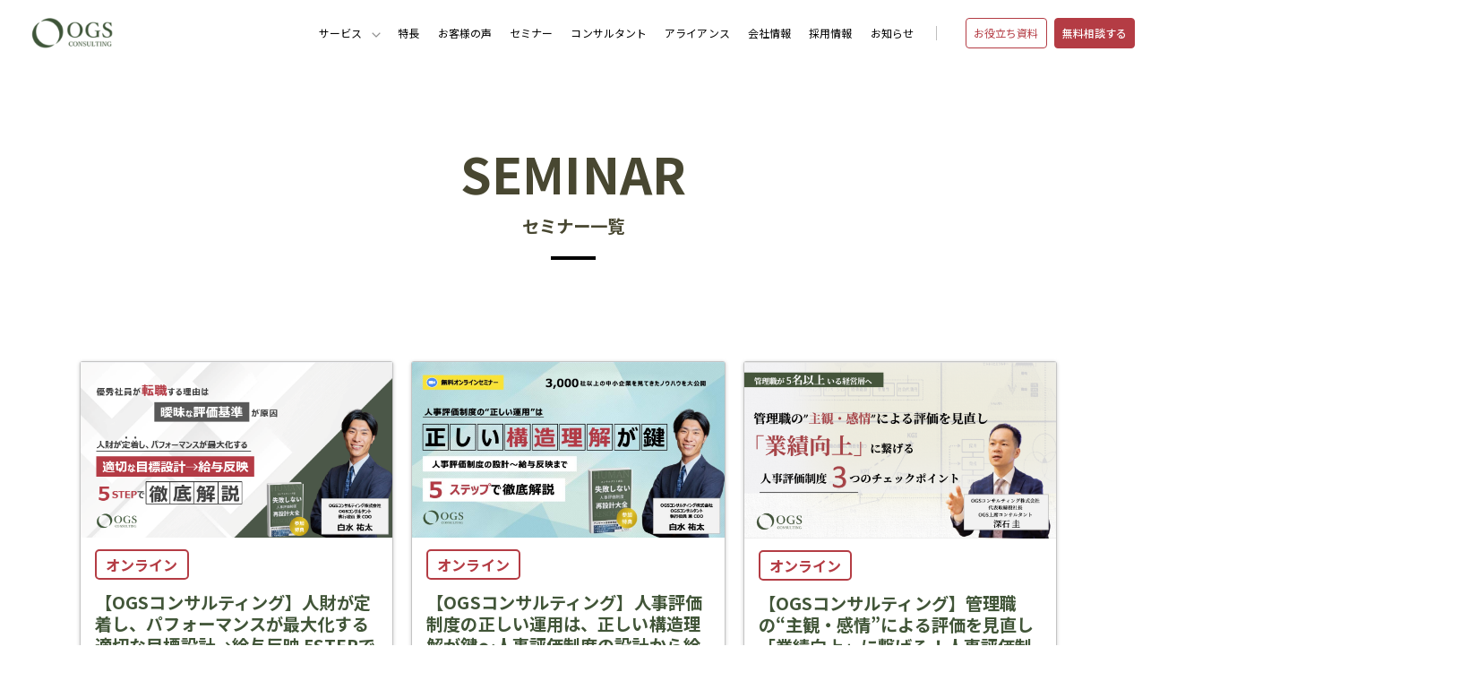

--- FILE ---
content_type: text/html; charset=UTF-8
request_url: https://ogs-consulting.co.jp/seminar/
body_size: 16115
content:

<!DOCTYPE html>
<html dir="ltr" lang="ja"
	prefix="og: https://ogp.me/ns#" >

<head>
  <script src="https://www.googleoptimize.com/optimize.js?id=OPT-5428FVR"></script>
  <!-- Google Tag Manager -->
  <script>
    (function(w, d, s, l, i) {
      w[l] = w[l] || [];
      w[l].push({
        'gtm.start': new Date().getTime(),
        event: 'gtm.js'
      });
      var f = d.getElementsByTagName(s)[0],
        j = d.createElement(s),
        dl = l != 'dataLayer' ? '&l=' + l : '';
      j.async = true;
      j.src =
        'https://www.googletagmanager.com/gtm.js?id=' + i + dl;
      f.parentNode.insertBefore(j, f);
    })(window, document, 'script', 'dataLayer', 'GTM-MMGHBKRS');
  </script>
  <!-- End Google Tag Manager -->

  <script src="https://www.googleoptimize.com/optimize.js?id=OPT-5428FVR"></script>
  <meta http-equiv="X-UA-Compatible" content="IE=edge,chrome=1">
  <meta charset="UTF-8">
  <meta name="viewport" content="width=device-width, initial-scale=1.0" />
  <meta name="author" content="OGSコンサルティング株式会社">
  <title>OGSコンサルティング株式会社</title>

  
  <link rel="shortcut icon" href="">
  <link rel="stylesheet" href="https://stackpath.bootstrapcdn.com/bootstrap/4.5.0/css/bootstrap.min.css" integrity="sha384-9aIt2nRpC12Uk9gS9baDl411NQApFmC26EwAOH8WgZl5MYYxFfc+NcPb1dKGj7Sk" crossorigin="anonymous">
  <link rel="stylesheet" href="https://ogs-consulting.co.jp/wp-content/themes/ogs2021/js/swiper.css">
  <link rel="stylesheet" href="https://ogs-consulting.co.jp/wp-content/themes/ogs2021/style.min.css" media="all" />
  <link rel="stylesheet" href="/useful/document/common/css/style.css" media="all" />
  <link rel="stylesheet" href="/useful/document/common/css/useful.css" media="all" />


  <link rel="preconnect" href="https://fonts.googleapis.com">
  <link rel="preconnect" href="https://fonts.gstatic.com" crossorigin>
  <link href="https://fonts.googleapis.com/css2?family=Noto+Sans+JP:wght@400;500;700&family=Montserrat:wght@700&display=swap" rel="stylesheet">
  <link rel="stylesheet" href="https://ogs-consulting.co.jp/wp-content/themes/ogs2021/js/swiper-bundle.min.css">
  <link rel="stylesheet" href="https://ogs-consulting.co.jp/wp-content/themes/ogs2021/new_style.css?20251106-2237" media="all" />



  <link href="https://fonts.googleapis.com/css2?family=Open+Sans:wght@700;800&display=swap" rel="stylesheet">
  <link rel="alternate" type="application/atom+xml" title="OGSコンサルティング株式会社 Atom Feed" href="https://ogs-consulting.co.jp/feed/atom/" />
  <link rel="alternate" type="application/rss+xml" title="OGSコンサルティング株式会社 RSS Feed" href="https://ogs-consulting.co.jp/feed/" />
  <link rel="pingback" href="https://ogs-consulting.co.jp/xmlrpc.php" />
  <link rel="stylesheet" href="https://use.fontawesome.com/releases/v5.3.1/css/all.css" integrity="sha384-mzrmE5qonljUremFsqc01SB46JvROS7bZs3IO2EmfFsd15uHvIt+Y8vEf7N7fWAU" crossorigin="anonymous">
  <link rel="icon" type="image/x-icon" href="https://ogs-consulting.co.jp/wp-content/themes/ogs2021/images/favicon.ico">
  <link rel="apple-touch-icon" sizes="180x180" href="https://ogs-consulting.co.jp/wp-content/themes/ogs2021/images/apple-touch-icon-180x180.png">

  	<style>img:is([sizes="auto" i], [sizes^="auto," i]) { contain-intrinsic-size: 3000px 1500px }</style>
	
		<!-- All in One SEO 4.1.10 -->
		<link rel="canonical" href="https://ogs-consulting.co.jp/seminar/" />
		<script type="application/ld+json" class="aioseo-schema">
			{"@context":"https:\/\/schema.org","@graph":[{"@type":"WebSite","@id":"https:\/\/ogs-consulting.co.jp\/#website","url":"https:\/\/ogs-consulting.co.jp\/","name":"OGS\u30b3\u30f3\u30b5\u30eb\u30c6\u30a3\u30f3\u30b0\u682a\u5f0f\u4f1a\u793e","description":"\u4e2d\u5c0f\u4f01\u696d\u306e\u7d4c\u55b6\u8005\u5411\u3051\u4eba\u4e8b\u8a55\u4fa1\u5236\u5ea6\u30fb\u7814\u4fee\u30d7\u30ed\u30b0\u30e9\u30e0\u3092\u958b\u50ac\u4e2d\u3002","inLanguage":"ja","publisher":{"@id":"https:\/\/ogs-consulting.co.jp\/#organization"}},{"@type":"Organization","@id":"https:\/\/ogs-consulting.co.jp\/#organization","name":"OGS\u30b3\u30f3\u30b5\u30eb\u30c6\u30a3\u30f3\u30b0\u682a\u5f0f\u4f1a\u793e\uff5c\u4eba\u4e8b\u8a55\u4fa1\u5236\u5ea6\u3092\u57fa\u8ef8\u306b\u7d44\u7e54\u958b\u767a\u3092\u3059\u308b\u30b3\u30f3\u30b5\u30eb\u30c6\u30a3\u30f3\u30b0\u30c1\u30fc\u30e0","url":"https:\/\/ogs-consulting.co.jp\/","sameAs":["https:\/\/www.facebook.com\/OrganicGrowthSystem","https:\/\/twitter.com\/OGS_growth","https:\/\/www.instagram.com\/ogs_growth\/","https:\/\/www.youtube.com\/channel\/UC5FgMRrXKDFyKcrw7PBEmBQ"]}]}
		</script>
		<!-- All in One SEO -->

<link rel='dns-prefetch' href='//js.hs-scripts.com' />
<link rel='dns-prefetch' href='//ajax.googleapis.com' />
<script type="text/javascript">
/* <![CDATA[ */
window._wpemojiSettings = {"baseUrl":"https:\/\/s.w.org\/images\/core\/emoji\/16.0.1\/72x72\/","ext":".png","svgUrl":"https:\/\/s.w.org\/images\/core\/emoji\/16.0.1\/svg\/","svgExt":".svg","source":{"concatemoji":"https:\/\/ogs-consulting.co.jp\/wp-includes\/js\/wp-emoji-release.min.js"}};
/*! This file is auto-generated */
!function(s,n){var o,i,e;function c(e){try{var t={supportTests:e,timestamp:(new Date).valueOf()};sessionStorage.setItem(o,JSON.stringify(t))}catch(e){}}function p(e,t,n){e.clearRect(0,0,e.canvas.width,e.canvas.height),e.fillText(t,0,0);var t=new Uint32Array(e.getImageData(0,0,e.canvas.width,e.canvas.height).data),a=(e.clearRect(0,0,e.canvas.width,e.canvas.height),e.fillText(n,0,0),new Uint32Array(e.getImageData(0,0,e.canvas.width,e.canvas.height).data));return t.every(function(e,t){return e===a[t]})}function u(e,t){e.clearRect(0,0,e.canvas.width,e.canvas.height),e.fillText(t,0,0);for(var n=e.getImageData(16,16,1,1),a=0;a<n.data.length;a++)if(0!==n.data[a])return!1;return!0}function f(e,t,n,a){switch(t){case"flag":return n(e,"\ud83c\udff3\ufe0f\u200d\u26a7\ufe0f","\ud83c\udff3\ufe0f\u200b\u26a7\ufe0f")?!1:!n(e,"\ud83c\udde8\ud83c\uddf6","\ud83c\udde8\u200b\ud83c\uddf6")&&!n(e,"\ud83c\udff4\udb40\udc67\udb40\udc62\udb40\udc65\udb40\udc6e\udb40\udc67\udb40\udc7f","\ud83c\udff4\u200b\udb40\udc67\u200b\udb40\udc62\u200b\udb40\udc65\u200b\udb40\udc6e\u200b\udb40\udc67\u200b\udb40\udc7f");case"emoji":return!a(e,"\ud83e\udedf")}return!1}function g(e,t,n,a){var r="undefined"!=typeof WorkerGlobalScope&&self instanceof WorkerGlobalScope?new OffscreenCanvas(300,150):s.createElement("canvas"),o=r.getContext("2d",{willReadFrequently:!0}),i=(o.textBaseline="top",o.font="600 32px Arial",{});return e.forEach(function(e){i[e]=t(o,e,n,a)}),i}function t(e){var t=s.createElement("script");t.src=e,t.defer=!0,s.head.appendChild(t)}"undefined"!=typeof Promise&&(o="wpEmojiSettingsSupports",i=["flag","emoji"],n.supports={everything:!0,everythingExceptFlag:!0},e=new Promise(function(e){s.addEventListener("DOMContentLoaded",e,{once:!0})}),new Promise(function(t){var n=function(){try{var e=JSON.parse(sessionStorage.getItem(o));if("object"==typeof e&&"number"==typeof e.timestamp&&(new Date).valueOf()<e.timestamp+604800&&"object"==typeof e.supportTests)return e.supportTests}catch(e){}return null}();if(!n){if("undefined"!=typeof Worker&&"undefined"!=typeof OffscreenCanvas&&"undefined"!=typeof URL&&URL.createObjectURL&&"undefined"!=typeof Blob)try{var e="postMessage("+g.toString()+"("+[JSON.stringify(i),f.toString(),p.toString(),u.toString()].join(",")+"));",a=new Blob([e],{type:"text/javascript"}),r=new Worker(URL.createObjectURL(a),{name:"wpTestEmojiSupports"});return void(r.onmessage=function(e){c(n=e.data),r.terminate(),t(n)})}catch(e){}c(n=g(i,f,p,u))}t(n)}).then(function(e){for(var t in e)n.supports[t]=e[t],n.supports.everything=n.supports.everything&&n.supports[t],"flag"!==t&&(n.supports.everythingExceptFlag=n.supports.everythingExceptFlag&&n.supports[t]);n.supports.everythingExceptFlag=n.supports.everythingExceptFlag&&!n.supports.flag,n.DOMReady=!1,n.readyCallback=function(){n.DOMReady=!0}}).then(function(){return e}).then(function(){var e;n.supports.everything||(n.readyCallback(),(e=n.source||{}).concatemoji?t(e.concatemoji):e.wpemoji&&e.twemoji&&(t(e.twemoji),t(e.wpemoji)))}))}((window,document),window._wpemojiSettings);
/* ]]> */
</script>
<style id='wp-emoji-styles-inline-css' type='text/css'>

	img.wp-smiley, img.emoji {
		display: inline !important;
		border: none !important;
		box-shadow: none !important;
		height: 1em !important;
		width: 1em !important;
		margin: 0 0.07em !important;
		vertical-align: -0.1em !important;
		background: none !important;
		padding: 0 !important;
	}
</style>
<link rel='stylesheet' id='wp-block-library-css' href='https://ogs-consulting.co.jp/wp-includes/css/dist/block-library/style.min.css?ver=6.8.3' type='text/css' media='all' />
<style id='classic-theme-styles-inline-css' type='text/css'>
/*! This file is auto-generated */
.wp-block-button__link{color:#fff;background-color:#32373c;border-radius:9999px;box-shadow:none;text-decoration:none;padding:calc(.667em + 2px) calc(1.333em + 2px);font-size:1.125em}.wp-block-file__button{background:#32373c;color:#fff;text-decoration:none}
</style>
<style id='global-styles-inline-css' type='text/css'>
:root{--wp--preset--aspect-ratio--square: 1;--wp--preset--aspect-ratio--4-3: 4/3;--wp--preset--aspect-ratio--3-4: 3/4;--wp--preset--aspect-ratio--3-2: 3/2;--wp--preset--aspect-ratio--2-3: 2/3;--wp--preset--aspect-ratio--16-9: 16/9;--wp--preset--aspect-ratio--9-16: 9/16;--wp--preset--color--black: #000000;--wp--preset--color--cyan-bluish-gray: #abb8c3;--wp--preset--color--white: #ffffff;--wp--preset--color--pale-pink: #f78da7;--wp--preset--color--vivid-red: #cf2e2e;--wp--preset--color--luminous-vivid-orange: #ff6900;--wp--preset--color--luminous-vivid-amber: #fcb900;--wp--preset--color--light-green-cyan: #7bdcb5;--wp--preset--color--vivid-green-cyan: #00d084;--wp--preset--color--pale-cyan-blue: #8ed1fc;--wp--preset--color--vivid-cyan-blue: #0693e3;--wp--preset--color--vivid-purple: #9b51e0;--wp--preset--gradient--vivid-cyan-blue-to-vivid-purple: linear-gradient(135deg,rgba(6,147,227,1) 0%,rgb(155,81,224) 100%);--wp--preset--gradient--light-green-cyan-to-vivid-green-cyan: linear-gradient(135deg,rgb(122,220,180) 0%,rgb(0,208,130) 100%);--wp--preset--gradient--luminous-vivid-amber-to-luminous-vivid-orange: linear-gradient(135deg,rgba(252,185,0,1) 0%,rgba(255,105,0,1) 100%);--wp--preset--gradient--luminous-vivid-orange-to-vivid-red: linear-gradient(135deg,rgba(255,105,0,1) 0%,rgb(207,46,46) 100%);--wp--preset--gradient--very-light-gray-to-cyan-bluish-gray: linear-gradient(135deg,rgb(238,238,238) 0%,rgb(169,184,195) 100%);--wp--preset--gradient--cool-to-warm-spectrum: linear-gradient(135deg,rgb(74,234,220) 0%,rgb(151,120,209) 20%,rgb(207,42,186) 40%,rgb(238,44,130) 60%,rgb(251,105,98) 80%,rgb(254,248,76) 100%);--wp--preset--gradient--blush-light-purple: linear-gradient(135deg,rgb(255,206,236) 0%,rgb(152,150,240) 100%);--wp--preset--gradient--blush-bordeaux: linear-gradient(135deg,rgb(254,205,165) 0%,rgb(254,45,45) 50%,rgb(107,0,62) 100%);--wp--preset--gradient--luminous-dusk: linear-gradient(135deg,rgb(255,203,112) 0%,rgb(199,81,192) 50%,rgb(65,88,208) 100%);--wp--preset--gradient--pale-ocean: linear-gradient(135deg,rgb(255,245,203) 0%,rgb(182,227,212) 50%,rgb(51,167,181) 100%);--wp--preset--gradient--electric-grass: linear-gradient(135deg,rgb(202,248,128) 0%,rgb(113,206,126) 100%);--wp--preset--gradient--midnight: linear-gradient(135deg,rgb(2,3,129) 0%,rgb(40,116,252) 100%);--wp--preset--font-size--small: 13px;--wp--preset--font-size--medium: 20px;--wp--preset--font-size--large: 36px;--wp--preset--font-size--x-large: 42px;--wp--preset--spacing--20: 0.44rem;--wp--preset--spacing--30: 0.67rem;--wp--preset--spacing--40: 1rem;--wp--preset--spacing--50: 1.5rem;--wp--preset--spacing--60: 2.25rem;--wp--preset--spacing--70: 3.38rem;--wp--preset--spacing--80: 5.06rem;--wp--preset--shadow--natural: 6px 6px 9px rgba(0, 0, 0, 0.2);--wp--preset--shadow--deep: 12px 12px 50px rgba(0, 0, 0, 0.4);--wp--preset--shadow--sharp: 6px 6px 0px rgba(0, 0, 0, 0.2);--wp--preset--shadow--outlined: 6px 6px 0px -3px rgba(255, 255, 255, 1), 6px 6px rgba(0, 0, 0, 1);--wp--preset--shadow--crisp: 6px 6px 0px rgba(0, 0, 0, 1);}:where(.is-layout-flex){gap: 0.5em;}:where(.is-layout-grid){gap: 0.5em;}body .is-layout-flex{display: flex;}.is-layout-flex{flex-wrap: wrap;align-items: center;}.is-layout-flex > :is(*, div){margin: 0;}body .is-layout-grid{display: grid;}.is-layout-grid > :is(*, div){margin: 0;}:where(.wp-block-columns.is-layout-flex){gap: 2em;}:where(.wp-block-columns.is-layout-grid){gap: 2em;}:where(.wp-block-post-template.is-layout-flex){gap: 1.25em;}:where(.wp-block-post-template.is-layout-grid){gap: 1.25em;}.has-black-color{color: var(--wp--preset--color--black) !important;}.has-cyan-bluish-gray-color{color: var(--wp--preset--color--cyan-bluish-gray) !important;}.has-white-color{color: var(--wp--preset--color--white) !important;}.has-pale-pink-color{color: var(--wp--preset--color--pale-pink) !important;}.has-vivid-red-color{color: var(--wp--preset--color--vivid-red) !important;}.has-luminous-vivid-orange-color{color: var(--wp--preset--color--luminous-vivid-orange) !important;}.has-luminous-vivid-amber-color{color: var(--wp--preset--color--luminous-vivid-amber) !important;}.has-light-green-cyan-color{color: var(--wp--preset--color--light-green-cyan) !important;}.has-vivid-green-cyan-color{color: var(--wp--preset--color--vivid-green-cyan) !important;}.has-pale-cyan-blue-color{color: var(--wp--preset--color--pale-cyan-blue) !important;}.has-vivid-cyan-blue-color{color: var(--wp--preset--color--vivid-cyan-blue) !important;}.has-vivid-purple-color{color: var(--wp--preset--color--vivid-purple) !important;}.has-black-background-color{background-color: var(--wp--preset--color--black) !important;}.has-cyan-bluish-gray-background-color{background-color: var(--wp--preset--color--cyan-bluish-gray) !important;}.has-white-background-color{background-color: var(--wp--preset--color--white) !important;}.has-pale-pink-background-color{background-color: var(--wp--preset--color--pale-pink) !important;}.has-vivid-red-background-color{background-color: var(--wp--preset--color--vivid-red) !important;}.has-luminous-vivid-orange-background-color{background-color: var(--wp--preset--color--luminous-vivid-orange) !important;}.has-luminous-vivid-amber-background-color{background-color: var(--wp--preset--color--luminous-vivid-amber) !important;}.has-light-green-cyan-background-color{background-color: var(--wp--preset--color--light-green-cyan) !important;}.has-vivid-green-cyan-background-color{background-color: var(--wp--preset--color--vivid-green-cyan) !important;}.has-pale-cyan-blue-background-color{background-color: var(--wp--preset--color--pale-cyan-blue) !important;}.has-vivid-cyan-blue-background-color{background-color: var(--wp--preset--color--vivid-cyan-blue) !important;}.has-vivid-purple-background-color{background-color: var(--wp--preset--color--vivid-purple) !important;}.has-black-border-color{border-color: var(--wp--preset--color--black) !important;}.has-cyan-bluish-gray-border-color{border-color: var(--wp--preset--color--cyan-bluish-gray) !important;}.has-white-border-color{border-color: var(--wp--preset--color--white) !important;}.has-pale-pink-border-color{border-color: var(--wp--preset--color--pale-pink) !important;}.has-vivid-red-border-color{border-color: var(--wp--preset--color--vivid-red) !important;}.has-luminous-vivid-orange-border-color{border-color: var(--wp--preset--color--luminous-vivid-orange) !important;}.has-luminous-vivid-amber-border-color{border-color: var(--wp--preset--color--luminous-vivid-amber) !important;}.has-light-green-cyan-border-color{border-color: var(--wp--preset--color--light-green-cyan) !important;}.has-vivid-green-cyan-border-color{border-color: var(--wp--preset--color--vivid-green-cyan) !important;}.has-pale-cyan-blue-border-color{border-color: var(--wp--preset--color--pale-cyan-blue) !important;}.has-vivid-cyan-blue-border-color{border-color: var(--wp--preset--color--vivid-cyan-blue) !important;}.has-vivid-purple-border-color{border-color: var(--wp--preset--color--vivid-purple) !important;}.has-vivid-cyan-blue-to-vivid-purple-gradient-background{background: var(--wp--preset--gradient--vivid-cyan-blue-to-vivid-purple) !important;}.has-light-green-cyan-to-vivid-green-cyan-gradient-background{background: var(--wp--preset--gradient--light-green-cyan-to-vivid-green-cyan) !important;}.has-luminous-vivid-amber-to-luminous-vivid-orange-gradient-background{background: var(--wp--preset--gradient--luminous-vivid-amber-to-luminous-vivid-orange) !important;}.has-luminous-vivid-orange-to-vivid-red-gradient-background{background: var(--wp--preset--gradient--luminous-vivid-orange-to-vivid-red) !important;}.has-very-light-gray-to-cyan-bluish-gray-gradient-background{background: var(--wp--preset--gradient--very-light-gray-to-cyan-bluish-gray) !important;}.has-cool-to-warm-spectrum-gradient-background{background: var(--wp--preset--gradient--cool-to-warm-spectrum) !important;}.has-blush-light-purple-gradient-background{background: var(--wp--preset--gradient--blush-light-purple) !important;}.has-blush-bordeaux-gradient-background{background: var(--wp--preset--gradient--blush-bordeaux) !important;}.has-luminous-dusk-gradient-background{background: var(--wp--preset--gradient--luminous-dusk) !important;}.has-pale-ocean-gradient-background{background: var(--wp--preset--gradient--pale-ocean) !important;}.has-electric-grass-gradient-background{background: var(--wp--preset--gradient--electric-grass) !important;}.has-midnight-gradient-background{background: var(--wp--preset--gradient--midnight) !important;}.has-small-font-size{font-size: var(--wp--preset--font-size--small) !important;}.has-medium-font-size{font-size: var(--wp--preset--font-size--medium) !important;}.has-large-font-size{font-size: var(--wp--preset--font-size--large) !important;}.has-x-large-font-size{font-size: var(--wp--preset--font-size--x-large) !important;}
:where(.wp-block-post-template.is-layout-flex){gap: 1.25em;}:where(.wp-block-post-template.is-layout-grid){gap: 1.25em;}
:where(.wp-block-columns.is-layout-flex){gap: 2em;}:where(.wp-block-columns.is-layout-grid){gap: 2em;}
:root :where(.wp-block-pullquote){font-size: 1.5em;line-height: 1.6;}
</style>
<link rel='stylesheet' id='contact-form-7-css' href='https://ogs-consulting.co.jp/wp-content/plugins/contact-form-7/includes/css/styles.css?ver=5.9.8' type='text/css' media='all' />
<link rel='stylesheet' id='foobox-free-min-css' href='https://ogs-consulting.co.jp/wp-content/plugins/foobox-image-lightbox/free/css/foobox.free.min.css?ver=2.7.17' type='text/css' media='all' />
<script type="text/javascript" src="//ajax.googleapis.com/ajax/libs/jquery/3.4.1/jquery.min.js" id="jquery-js"></script>
<script type="text/javascript" src="https://ogs-consulting.co.jp/wp-content/plugins/ogs_official/js/common.js" id="ogs-common-js-js"></script>
<script type="text/javascript" src="https://ogs-consulting.co.jp/wp-content/themes/ogs2021/js/custom.js" id="custom-js"></script>
<script type="text/javascript" id="foobox-free-min-js-before">
/* <![CDATA[ */
/* Run FooBox FREE (v2.7.17) */
var FOOBOX = window.FOOBOX = {
	ready: true,
	disableOthers: false,
	o: {wordpress: { enabled: true }, countMessage:'image %index of %total', excludes:'.fbx-link,.nofoobox,.nolightbox,a[href*="pinterest.com/pin/create/button/"]', affiliate : { enabled: false }},
	selectors: [
		".gallery", ".wp-block-gallery", ".wp-caption", ".wp-block-image", "a:has(img[class*=wp-image-])", ".post a:has(img[class*=wp-image-])", ".foobox"
	],
	pre: function( $ ){
		// Custom JavaScript (Pre)
		
	},
	post: function( $ ){
		// Custom JavaScript (Post)
		
		// Custom Captions Code
		
	},
	custom: function( $ ){
		// Custom Extra JS
		
	}
};
/* ]]> */
</script>
<script type="text/javascript" src="https://ogs-consulting.co.jp/wp-content/plugins/foobox-image-lightbox/free/js/foobox.free.min.js" id="foobox-free-min-js"></script>
<link rel="https://api.w.org/" href="https://ogs-consulting.co.jp/wp-json/" /><meta name="cdp-version" content="1.4.8" />			<!-- DO NOT COPY THIS SNIPPET! Start of Page Analytics Tracking for HubSpot WordPress plugin v11.3.21-->
			<script class="hsq-set-content-id" data-content-id="standard-page">
				var _hsq = _hsq || [];
				_hsq.push(["setContentType", "standard-page"]);
			</script>
			<!-- DO NOT COPY THIS SNIPPET! End of Page Analytics Tracking for HubSpot WordPress plugin -->
			        <script>
            let ajaxUrl = 'https://ogs-consulting.co.jp/wp-admin/admin-ajax.php';
        </script>
        <style type="text/css">.recentcomments a{display:inline !important;padding:0 !important;margin:0 !important;}</style><link rel="icon" href="https://ogs-consulting.co.jp/wp-content/uploads/2025/06/cropped-favicon-32x32.png" sizes="32x32" />
<link rel="icon" href="https://ogs-consulting.co.jp/wp-content/uploads/2025/06/cropped-favicon-192x192.png" sizes="192x192" />
<link rel="apple-touch-icon" href="https://ogs-consulting.co.jp/wp-content/uploads/2025/06/cropped-favicon-180x180.png" />
<meta name="msapplication-TileImage" content="https://ogs-consulting.co.jp/wp-content/uploads/2025/06/cropped-favicon-270x270.png" />
		<style type="text/css" id="wp-custom-css">
			.ul-card > li .dl-list-seminar,
.list-member li .name-box,
.voice-card .dl-list-seminar,
#topvoice .stretched-link{
	color: #333;
}
.form-area .wpcf7 form .form-box label span {
/* 	font-weight: normal; */
}

textarea.wpcf7-textarea {
	height:120px;
}

.sec-voice ul li {
	border:none;
}
.basyo-mark {
	display:none!important;
}
.tag-space {
	text-align: right;
	padding-right: .5rem;
}
.tag-space span {
	display: inline-block;
	margin: 0 .1em .6em 0;
	padding: .6em;
	line-height: 1;
	text-decoration: none;
	color: #666;
	background-color: #f8f8f8;
	border: 1px solid #666;
	border-radius: 2em;
	font-size:9px;
}
.top-lead-box {
	padding:0;
}

.ul-card > li .dl-list-seminar dd.pt-4 {
	padding-top:4px!important;
}

/**
 * aboutページのリンクunderline
 * */
.aboutcompany table tr td a {
	text-decoration:underline;
}

		</style>
		  <style>
    .google-calendar {
      color: #fff;
      text-decoration: none;
      line-height: 1;
      display: inline-block;
      width: 164px;
      border-radius: 2px;
      font-size: 12px;
      font-weight: 400;
      text-align: center;
      background-color: #4285f4;
      padding: 8px 0;
    }

    label.error {
      color: red;
      display: block;
    }

    .formInput.error {
      color: inherit;
      border: solid 2px #FF0000 !important;
    }

    .seminar-list.container {
      max-width: 90%
    }
    .ul-card > li {
      border: 1px solid #c4c4c4;
      border-radius: 3px;
      box-shadow: 0px 1px 4px rgba(0, 0, 0, 0.2);
    }
    .ul-card > li .ttl {
      line-height: 1.6em;
      height: calc(4*1.6em); /* heightは3文字分 */
    }

    .ul-card > li .dl-list-seminar dt {
      width: 100px;
      font-size: 1.1rem;
      font-weight: bold;
    }

    .ul-card > li .dl-list-seminar dd {
      letter-spacing: 1.5px;
      width: calc(100% - 100px);
    }
    span.bigger {
      font-size: 1.3rem;
    }

    .tag-space {
      padding: 0.5rem 1rem 1rem;
      text-align: left;
    }

    .tag-space span {
      font-size: 1rem;
    }

    .seminar-btn .btn-arrow-right {
      max-width: 220px;
    margin-bottom: 20px;
    }

    @media (max-width: 768px) {
      .h1-box {
        display: none;
      }
    }
  </style>
<link rel="stylesheet" href="https://ogs-consulting.co.jp/wp-content/themes/ogs2021/add.css" media="all" />
</head>

<body class="wp-theme-ogs2021">
<script>
(function(){
var uqid = "e5bo615d5e3109o6";
var gid  = "323";
var a=document.createElement("script");
a.dataset.uqid=uqid;a.dataset.gid=gid;
a.src="//ac.ad-cast.tokyo/fpc/track.min.js";
document.head.appendChild(a);
})();
</script>

  <!-- Google Tag Manager (noscript) -->
  <noscript><iframe src="https://www.googletagmanager.com/ns.html?id=GTM-MMGHBKRS"
      height="0" width="0" style="display:none;visibility:hidden"></iframe></noscript>
  <!-- End Google Tag Manager (noscript) -->
  <header class="g-navi">
    <div id="link" class="navi-area">
  <nav class="d-flex nav-flex  align-items-center">

          <span class="logo"><a href="https://ogs-consulting.co.jp/">
          <img class="d-block" src="https://ogs-consulting.co.jp/wp-content/themes/ogs2021/images/logo_header.png"
            srcset="https://ogs-consulting.co.jp/wp-content/themes/ogs2021/images/logo_header.png 1x,https://ogs-consulting.co.jp/wp-content/themes/ogs2021/images/logo_header@2x.png 2x"
            alt="OGS">
        </a></span>
    
    <!-- <div class="mailmaga-sp">
      <a class="campaign__btn js-mailmagapc__btn mailmaga-open"><i class="far fa-paper-plane"></i>組織を強くするメルマガ</a>
    </div> -->

    <div id="ham" class="hamburger">
      <div class="hamburger-box">
        <span></span>
        <span></span>
        <span></span>
      </div>
    </div>

    <div id="navigation">

      <!-- <div class="d-hum position-relative mm-form-box">
        <span>
          <span class="mm-ttl"><img class="d-inline-block pr-2" src="https://ogs-consulting.co.jp/wp-content/themes/ogs2021/images/logo-mailmaga.svg" alt="OGS 組織を強くするメルマガ"></span>
          <span class="mm-form">
            <iframe src="https://go.organic-growth.biz/l/885953/2020-09-08/w37" width="100%" height="48" type="text/html" frameborder="0" allowTransparency="true" style="border: 0"></iframe>
          </span>
        </span>
      </div> -->



      <!-- <div class="d-hum header_sns">
        <ul class="sns_icon">
          <li><a href="https://www.facebook.com/OrganicGrowthSystem/" target="_blank"><i class="fab fa-facebook-f"></i></a></li>
          <li><a href="https://x.com/Fukaishi_OGS" target="_blank"><i class="fab fa-twitter"></i></a></li>
          <li><a href="https://www.instagram.com/ogs_kei_fukaishi/" target="_blank"><i class="fab fa-instagram"></i></a></li>
          <li><a href="https://www.youtube.com/channel/UC5FgMRrXKDFyKcrw7PBEmBQ" target="_blank"><i class="fab fa-youtube"></i></a></li>
          <li><a href="https://media.organic-growth.biz/" target="_blank"><img src="https://ogs-consulting.co.jp/wp-content/themes/ogs2021/images/logo_note_header.svg" alt="note" width="20" height="20"></a></li>
        </ul>
      </div> -->
      <!-- /footer_sns -->


      <div id="header-cta" class="header-cta">
        <div class="navigation_inner d-flex">
          <ul id="menu-header-menu" class="navigation_menu d-md-flex flex-wrap justify-content-end">
            <li id="menu-item-69"
              class="menu-item menu-item-type-post_type menu-item-object-page menu-item-69 menu-item-has-children">
              <a title="サービス案内" href="https://ogs-consulting.co.jp/service/">
                <span class="link-wrap"><span class="line-01">サービス</span></span>
              </a>
              <div class="sub-menu">
                <h3><a href="https://ogs-consulting.co.jp/service/">サービス一覧</a></h3>
                <ul>
                  <li><a href="https://ogs-consulting.co.jp/service/service01/">戦略連動型 人事評価制度<br>コンサルティング</a></li>
                  <li><a href="https://ogs-consulting.co.jp/service/service02/">管理職・評価者向け<br>トレーニング</a></li>
                  <li><a href="https://ogs-consulting.co.jp/service/service03/">経営理念策定・浸透<br>コンサルティング</a></li>
                  <li><a href="https://ogs-consulting.co.jp/service/service04/">エントリーマネジメント<br>コンサルティング</a></li>
                  <li><a href="https://ogs-consulting.co.jp/service/service05/">次世代リーダー人財向け<br>トレーニング</a></li>
                </ul>
              </div>
            </li>
            <li id="menu-item-82" class="menu-item menu-item-type-custom menu-item-object-custom menu-item-82">
              <a title="特長" href="https://ogs-consulting.co.jp/feature/">
                <span class="link-wrap"><span class="line-01">特長</span></span>
              </a>
            </li>
            <li id="menu-item-81" class="menu-item menu-item-type-custom menu-item-object-custom menu-item-81">
              <a title="お客様の声" href="https://ogs-consulting.co.jp/voice/">
                <span class="link-wrap"><span class="line-01">お客様の声</span></span>
              </a>
            </li>
            <li id="menu-item-80"
              class="menu-item menu-item-type-custom menu-item-object-custom current-menu-item menu-item-80">
              <a title="講座・セミナー" href="https://ogs-consulting.co.jp/seminar/" aria-current="page">
                <span class="link-wrap"><span class="line-01">セミナー</span></span>
              </a>
            </li>
            <li id="menu-item-79" class="menu-item menu-item-type-taxonomy menu-item-object-consultant menu-item-79">
              <a title="OGSコンサルタント" href="https://ogs-consulting.co.jp/consultant/">
                <span class="link-wrap"><span class="line-01">コンサルタント</span></span>
              </a>
            </li>
            <li id="menu-item-75" class="menu-item menu-item-type-post_type menu-item-object-page menu-item-75">
              <a title="アライアンス" href="https://ogs-consulting.co.jp/alliance-p/">
                <span class="link-wrap"><span class="line-01">アライアンス</span></span>
              </a>
            </li>
            <li id="menu-item-68" class="menu-item menu-item-type-post_type menu-item-object-page menu-item-68">
              <a title="会社情報" href="https://ogs-consulting.co.jp/about/">
                <span class="link-wrap"><span class="line-01">会社情報</span></span>
              </a>
            </li>
            <li id="menu-item-82" class="menu-item menu-item-type-post_type menu-item-object-page menu-item-82">
              <a title="採用情報" target="_blank"
                href="https://ogs-consulting.notion.site/OGS-ff147f2d9cdb414b995e994c96b93f45">
                <span class="link-wrap"><span class="line-01">採用情報</span></span>
              </a>
            </li>
            <li style="display: none;" id="menu-item-83" class="menu-item menu-item-type-custom menu-item-object-custom menu-item-83">
              <a title="代表ブログ" href="https://ogs-consulting.co.jp/presidentsblog/">
                <span class="link-wrap"><span class="line-01">コラム</span></span>
              </a>
            </li>
            <li id="menu-item-84" class="menu-item menu-item-type-custom menu-item-object-custom menu-item-84">
              <a title="お知らせ" href="https://ogs-consulting.co.jp/information/">
                <span class="link-wrap"><span class="line-01">お知らせ</span></span>
              </a>
            </li>
          </ul>
          <script type="text/javascript">
            document.addEventListener('DOMContentLoaded', function () {
              // .menu-item-has-children クラスを持つすべての li 要素を取得
              const menuItemsWithChildren = document.querySelectorAll('.navigation_menu .menu-item-has-children');

              menuItemsWithChildren.forEach(function (menuItem) {
                const menuLink = menuItem.querySelector('a'); // 各メニュー項目のメインのaタグ
                const subMenu = menuItem.querySelector('.sub-menu'); // 対応するサブメニュー

                if (menuLink && subMenu) {
                  // サブメニューを持つことを示すaria-haspopup属性を設定
                  menuLink.setAttribute('aria-haspopup', 'true'); // ★ この行を追記 ★

                  // 初期状態でaria-expandedを設定
                  if (window.innerWidth <= 991) {
                    menuLink.setAttribute('aria-expanded', 'false');
                  } else {
                    menuLink.removeAttribute('aria-expanded');
                  }

                  menuLink.addEventListener('click', function (event) {
                    // スマートフォン表示の時だけ動作 (991px以下)
                    if (window.innerWidth <= 991) {
                      // aタグが実際にページ遷移するリンクで、かつサブメニューを持つ場合のみ遷移を止める
                      // (menuItem が .menu-item-has-children クラスを持っていることは保証されている)
                      const href = menuLink.getAttribute('href');
                      // href が '#' や空文字、または javascript:void(0) などでない実質的なリンクの場合
                      if (href && href.trim() !== '' && href.trim() !== '#' && !href.startsWith('javascript:')) {
                        event.preventDefault();
                      }

                      menuItem.classList.toggle('submenu-open');

                      // ARIA属性で開閉状態を伝える
                      const isExpanded = menuItem.classList.contains('submenu-open');
                      menuLink.setAttribute('aria-expanded', isExpanded.toString());
                    }
                  });
                }
              });

              // ウィンドウリサイズ時のaria-expanded属性の調整 (全ての対象メニュー項目に適用)
              window.addEventListener('resize', function () {
                menuItemsWithChildren.forEach(function (menuItem) {
                  const menuLink = menuItem.querySelector('a');
                  const subMenu = menuItem.querySelector('.sub-menu'); // subMenu もリサイズ時にチェック対象とする

                  if (menuLink && subMenu) { // subMenu の存在も確認
                    if (window.innerWidth > 991) {
                      // PC表示に戻ったら、aria-expanded と submenu-open クラスをリセット
                      menuLink.removeAttribute('aria-expanded');
                      menuItem.classList.remove('submenu-open');
                    } else {
                      // スマホ表示に戻った際、aria-haspopup が true であれば aria-expanded を設定
                      if (menuLink.getAttribute('aria-haspopup') === 'true') {
                        const isExpanded = menuItem.classList.contains('submenu-open');
                        menuLink.setAttribute('aria-expanded', isExpanded.toString());
                      }
                    }
                  }
                });
              });
            });
          </script>
          
        </div>

        <!-- <div class="position-relative tel-box">
        <span class="tel">06-7777-3079</span>
        <span class="uketsuke">平日 10:00 - 16:00</span>
      </div> -->
        <ul id="menu-header-cta" class="header-cta-menu d-md-flex  justify-content-end"><li id="menu-item-1135" class="outline menu-item menu-item-type-custom menu-item-object-custom menu-item-1135"><a href="/useful/">お役立ち資料<br></a></li>
<li id="menu-item-1495" class="menu-item menu-item-type-post_type menu-item-object-page menu-item-1495"><a href="https://ogs-consulting.co.jp/contact/">無料相談する<br></a></li>
</ul>      </div>
    </div>

  </nav>
</div>  </header>


  <div class="main">

<section class="inner">

  <div class="h1-box">
    <h1>
      <span class="line_01">SEMINAR</span>
      <span class="line_02">セミナー一覧</span>
    </h1>
  </div>

  <div class="page-box">
    <!-- 開催中のセミナー -->
    <div class="">
      <div class="seminar-list container pt-5 pb-5">
                          <div class="d-flex  justify-content-center">

            <ul class="d-flex flex-wrap ul-card">
                              <li>
                  
                  <a class="stretched-link" href="detail.php?id=1514">
                                          <img class="img-fluid d-block mx-auto" src="https://ogs-consulting.co.jp/wp-content/uploads/2024/09/構造理解セミナーバナー.png" alt="img">
                    
                    <div class="basyo-mark">
                      <span>オンライン</span>
                    </div>
                    <div class="seminar-method" style="margin-top:1rem;margin-left:1rem;"><span style="color:#B43C44;font-weight:bold;border: solid 2px #B43C44;padding: 3px 10px;border-radius: 5px;">オンライン</span></div>
                    <h3 class="ttl" style="background-color: #FFF;color:#415538;line-height: 1.3em;">【OGSコンサルティング】人財が定着し、パフォーマンスが最大化する 適切な目標設計→給与反映 5STEPで徹底解説　　　　　　</h3>
                    <div class="seminar_date dl-list-seminar d-flex flex-wrap" style="font-weight: bold;padding-bottom:0;">
                      開催日時：11月11日 (火)16:00～17:00                    </div>

                    <div class="tag-space">
                                                <span style="font-size: 0.8em;">社員育成</span>

                                                <span style="font-size: 0.8em;">給与設計</span>

                                                <span style="font-size: 0.8em;">評価シート</span>

                                          </div>
                    <div class="seminar-btn">
                      <a class="btn-arrow-right" href="detail.php?id=1514" style="
    max-width: 220px;
    margin-bottom: 20px;
    padding:10px;
">日程一覧を見る <i class="fa-solid fa-circle-chevron-right"></i></a>
                    </div>
                  </a>
                </li>
                              <li>
                  
                  <a class="stretched-link" href="detail.php?id=2076">
                                          <img class="img-fluid d-block mx-auto" src="https://ogs-consulting.co.jp/wp-content/uploads/2025/07/構造理解セミナーバナー.jpg" alt="img">
                    
                    <div class="basyo-mark">
                      <span>オンライン</span>
                    </div>
                    <div class="seminar-method" style="margin-top:1rem;margin-left:1rem;"><span style="color:#B43C44;font-weight:bold;border: solid 2px #B43C44;padding: 3px 10px;border-radius: 5px;">オンライン</span></div>
                    <h3 class="ttl" style="background-color: #FFF;color:#415538;line-height: 1.3em;">【OGSコンサルティング】人事評価制度の正しい運用は、正しい構造理解が鍵〜人事評価制度の設計から給与反映まで5ステップで徹底解説〜　　　　　　</h3>
                    <div class="seminar_date dl-list-seminar d-flex flex-wrap" style="font-weight: bold;padding-bottom:0;">
                      開催日時：11月11日 (火)12:00～13:00                    </div>

                    <div class="tag-space">
                                                <span style="font-size: 0.8em;">社員育成</span>

                                                <span style="font-size: 0.8em;">評価シート</span>

                                                <span style="font-size: 0.8em;">評価設計</span>

                                          </div>
                    <div class="seminar-btn">
                      <a class="btn-arrow-right" href="detail.php?id=2076" style="
    max-width: 220px;
    margin-bottom: 20px;
    padding:10px;
">日程一覧を見る <i class="fa-solid fa-circle-chevron-right"></i></a>
                    </div>
                  </a>
                </li>
                              <li>
                  
                  <a class="stretched-link" href="detail.php?id=1030">
                                          <img class="img-fluid d-block mx-auto" src="https://ogs-consulting.co.jp/wp-content/uploads/2023/05/スクリーンショット-2024-09-18-10.40.30.png" alt="img">
                    
                    <div class="basyo-mark">
                      <span>オンライン</span>
                    </div>
                    <div class="seminar-method" style="margin-top:1rem;margin-left:1rem;"><span style="color:#B43C44;font-weight:bold;border: solid 2px #B43C44;padding: 3px 10px;border-radius: 5px;">オンライン</span></div>
                    <h3 class="ttl" style="background-color: #FFF;color:#415538;line-height: 1.3em;">【OGSコンサルティング】管理職の“主観・感情”による評価を見直し「業績向上」に繋げる！人事評価制度3つのチェックポイント</h3>
                    <div class="seminar_date dl-list-seminar d-flex flex-wrap" style="font-weight: bold;padding-bottom:0;">
                      開催日時：11月18日 (火)15:00~16:00                    </div>

                    <div class="tag-space">
                                                <span style="font-size: 0.8em;">評価設計</span>

                                          </div>
                    <div class="seminar-btn">
                      <a class="btn-arrow-right" href="detail.php?id=1030" style="
    max-width: 220px;
    margin-bottom: 20px;
    padding:10px;
">日程一覧を見る <i class="fa-solid fa-circle-chevron-right"></i></a>
                    </div>
                  </a>
                </li>
                              <li>
                  
                  <a class="stretched-link" href="detail.php?id=759">
                                          <img class="img-fluid d-block mx-auto" src="https://ogs-consulting.co.jp/wp-content/uploads/2022/10/Z世代セミナー-1.png" alt="img">
                    
                    <div class="basyo-mark">
                      <span>オンライン</span>
                    </div>
                    <div class="seminar-method" style="margin-top:1rem;margin-left:1rem;"><span style="color:#B43C44;font-weight:bold;border: solid 2px #B43C44;padding: 3px 10px;border-radius: 5px;">オンライン</span></div>
                    <h3 class="ttl" style="background-color: #FFF;color:#415538;line-height: 1.3em;">【OGSコンサルティング】Z世代や20代を育成・活性化させる組織づくりの極意〜事業成長できる組織とできない組織の違い〜</h3>
                    <div class="seminar_date dl-list-seminar d-flex flex-wrap" style="font-weight: bold;padding-bottom:0;">
                      開催日時：11月25日 (火)12:00～13:00                    </div>

                    <div class="tag-space">
                                                <span style="font-size: 0.8em;">マネジメント</span>

                                                <span style="font-size: 0.8em;">社員育成</span>

                                          </div>
                    <div class="seminar-btn">
                      <a class="btn-arrow-right" href="detail.php?id=759" style="
    max-width: 220px;
    margin-bottom: 20px;
    padding:10px;
">日程一覧を見る <i class="fa-solid fa-circle-chevron-right"></i></a>
                    </div>
                  </a>
                </li>
                              <li>
                  
                  <a class="stretched-link" href="detail.php?id=1840">
                                          <img class="img-fluid d-block mx-auto" src="https://ogs-consulting.co.jp/wp-content/uploads/2025/03/京都銀行様セミナーバナー.png" alt="img">
                    
                    <div class="basyo-mark">
                      <span>オンライン</span>
                    </div>
                    <div class="seminar-method" style="margin-top:1rem;margin-left:1rem;"><span style="color:#B43C44;font-weight:bold;border: solid 2px #B43C44;padding: 3px 10px;border-radius: 5px;">オンライン</span></div>
                    <h3 class="ttl" style="background-color: #FFF;color:#415538;line-height: 1.3em;">【OGSコンサルティング】次世代リーダー社員を育成・活性化させる組織創りの極意〜Z世代・20代を“即戦力化”させる4つの観点〜</h3>
                    <div class="seminar_date dl-list-seminar d-flex flex-wrap" style="font-weight: bold;padding-bottom:0;">
                      開催日時：11月26日 (水)10:00～11:00                    </div>

                    <div class="tag-space">
                                                <span style="font-size: 0.8em;">マネジメント</span>

                                                <span style="font-size: 0.8em;">社員育成</span>

                                          </div>
                    <div class="seminar-btn">
                      <a class="btn-arrow-right" href="detail.php?id=1840" style="
    max-width: 220px;
    margin-bottom: 20px;
    padding:10px;
">日程一覧を見る <i class="fa-solid fa-circle-chevron-right"></i></a>
                    </div>
                  </a>
                </li>
                              <li>
                  
                  <a class="stretched-link" href="detail.php?id=1862">
                                          <img class="img-fluid d-block mx-auto" src="https://ogs-consulting.co.jp/wp-content/uploads/2025/04/ニーズ喚起セミナーバナー.png" alt="img">
                    
                    <div class="basyo-mark">
                      <span>オンライン</span>
                    </div>
                    <div class="seminar-method" style="margin-top:1rem;margin-left:1rem;"><span style="color:#B43C44;font-weight:bold;border: solid 2px #B43C44;padding: 3px 10px;border-radius: 5px;">オンライン</span></div>
                    <h3 class="ttl" style="background-color: #FFF;color:#415538;line-height: 1.3em;">【OGSコンサルティング】なぜか、多くの組織が陥ってしまう…人事評価のしくじり事例とは？〜経営者が必ず押さえるべき5つのポイント〜　　</h3>
                    <div class="seminar_date dl-list-seminar d-flex flex-wrap" style="font-weight: bold;padding-bottom:0;">
                      開催日時：11月27日 (木)11:00～12:00                    </div>

                    <div class="tag-space">
                                                <span style="font-size: 0.8em;">社員育成</span>

                                                <span style="font-size: 0.8em;">給与設計</span>

                                                <span style="font-size: 0.8em;">評価シート</span>

                                          </div>
                    <div class="seminar-btn">
                      <a class="btn-arrow-right" href="detail.php?id=1862" style="
    max-width: 220px;
    margin-bottom: 20px;
    padding:10px;
">日程一覧を見る <i class="fa-solid fa-circle-chevron-right"></i></a>
                    </div>
                  </a>
                </li>
                              <li>
                  
                  <a class="stretched-link" href="detail.php?id=2052">
                                          <img class="img-fluid d-block mx-auto" src="https://ogs-consulting.co.jp/wp-content/uploads/2025/07/Fusic様-共催セミナーバナー.jpg" alt="img">
                    
                    <div class="basyo-mark">
                      <span>オンライン</span>
                    </div>
                    <div class="seminar-method" style="margin-top:1rem;margin-left:1rem;"><span style="color:#B43C44;font-weight:bold;border: solid 2px #B43C44;padding: 3px 10px;border-radius: 5px;">オンライン</span></div>
                    <h3 class="ttl" style="background-color: #FFF;color:#415538;line-height: 1.3em;">【Fusic × OGSコンサルティング】360度評価の導入を失敗してしまう組織 5つの共通点</h3>
                    <div class="seminar_date dl-list-seminar d-flex flex-wrap" style="font-weight: bold;padding-bottom:0;">
                      開催日時：11月28日 (金)10:00～11:00                    </div>

                    <div class="tag-space">
                                                <span style="font-size: 0.8em;">360度評価</span>

                                                <span style="font-size: 0.8em;">マネジメント</span>

                                                <span style="font-size: 0.8em;">人財育成</span>

                                          </div>
                    <div class="seminar-btn">
                      <a class="btn-arrow-right" href="detail.php?id=2052" style="
    max-width: 220px;
    margin-bottom: 20px;
    padding:10px;
">日程一覧を見る <i class="fa-solid fa-circle-chevron-right"></i></a>
                    </div>
                  </a>
                </li>
                              <li>
                  
                  <a class="stretched-link" href="detail.php?id=1189">
                                          <img class="img-fluid d-block mx-auto" src="https://ogs-consulting.co.jp/wp-content/uploads/2024/01/OGSバナー集.png" alt="img">
                    
                    <div class="basyo-mark">
                      <span>オンライン</span>
                    </div>
                    <div class="seminar-method" style="margin-top:1rem;margin-left:1rem;"><span style="color:#B43C44;font-weight:bold;border: solid 2px #B43C44;padding: 3px 10px;border-radius: 5px;">オンライン</span></div>
                    <h3 class="ttl" style="background-color: #FFF;color:#415538;line-height: 1.3em;">【カオナビ×OGSコンサルティング】会社と社員が相互成長する！人事評価制度の設計と運用のポイント</h3>
                    <div class="seminar_date dl-list-seminar d-flex flex-wrap" style="font-weight: bold;padding-bottom:0;">
                      開催日時：12月12日 (金)11:00～12:00                    </div>

                    <div class="tag-space">
                                                <span style="font-size: 0.8em;">クラウド</span>

                                                <span style="font-size: 0.8em;">組織戦略</span>

                                                <span style="font-size: 0.8em;">評価設計</span>

                                          </div>
                    <div class="seminar-btn">
                      <a class="btn-arrow-right" href="detail.php?id=1189" style="
    max-width: 220px;
    margin-bottom: 20px;
    padding:10px;
">日程一覧を見る <i class="fa-solid fa-circle-chevron-right"></i></a>
                    </div>
                  </a>
                </li>
                          </ul>

          </div>
              </div>
    </div>
        <!-- 開催中のセミナー ここまで -->

    <!-- オンデマンドセミナー -->
    <div class="">
      <div class="seminar-list container pt-5 pb-5">
        <h2 class="text-center mb-5">アーカイブ配信</h2>
                          <div class="d-flex  justify-content-center">

            <ul class="d-flex flex-wrap ul-card">
                              <li>
                  
                  <a class="stretched-link" href="detail_ondemand.php?id=971">
                                          <img class="img-fluid d-block mx-auto" src="https://ogs-consulting.co.jp/wp-content/uploads/2022/10/給与セミナーバナー.png" alt="img">
                    
                    <div class="basyo-mark">
                      <span>オンデマンド</span>
                    </div>

                    <dl class="dl-list-seminar d-flex flex-wrap">



                      <dt>実施方法</dt>
                      <dd class="pt-4">アーカイブ配信</dd>

                    </dl>
                    <div class="tag-space">
                                                <span>目標管理</span>

                                                <span>給与設計</span>

                                          </div>
                    <div class="seminar-btn">
                      <a class="btn-arrow-right" href="detail_ondemand.php?id=971" style="
    max-width: 220px;
    margin-bottom: 20px;
    padding:10px;
">詳細を見る <i class="fa-solid fa-circle-chevron-right"></i></a>
                    </div>
                  </a>
                </li>
                              <li>
                  
                  <a class="stretched-link" href="detail_ondemand.php?id=711">
                                          <img class="img-fluid d-block mx-auto" src="https://ogs-consulting.co.jp/wp-content/uploads/2022/10/評価シートセミナーバナー.png" alt="img">
                    
                    <div class="basyo-mark">
                      <span>オンデマンド</span>
                    </div>

                    <dl class="dl-list-seminar d-flex flex-wrap">



                      <dt>実施方法</dt>
                      <dd class="pt-4">アーカイブ配信</dd>

                    </dl>
                    <div class="tag-space">
                                                <span>目標管理</span>

                                                <span>評価シート</span>

                                          </div>
                    <div class="seminar-btn">
                      <a class="btn-arrow-right" href="detail_ondemand.php?id=711" style="
    max-width: 220px;
    margin-bottom: 20px;
    padding:10px;
">詳細を見る <i class="fa-solid fa-circle-chevron-right"></i></a>
                    </div>
                  </a>
                </li>
                          </ul>

          </div>
              </div>
    </div>
        <!-- オンデマンドセミナー ここまで-->

    <!-- 終了したセミナー -->
    <div class="last-contents">
                    <div class="seminar-list container pt-5">

          <h2 class="text-center mb-5">終了したセミナー</h2>

          <div class="d-flex  justify-content-center">

            <ul class="d-flex flex-wrap ul-card">
                            <li>
                  

                                          <img class="img-fluid d-block mx-auto" src="https://ogs-consulting.co.jp/wp-content/uploads/2024/03/古田土会計様-セミナーバナー.jpg" alt="img">
                    
                    <div class="basyo-mark">
                      <span>オンライン</span>
                    </div>
                    <div class="seminar-method" style="margin-top:1rem;margin-left:1rem;"><span style="color:#B43C44;font-weight:bold;border: solid 2px #B43C44;padding: 3px 10px;border-radius: 5px;">オンライン</span></div>
                    <h3 class="ttl" style="background-color: #FFF;color:#415538;line-height: 1.3em;">【古田土経営×OGSコンサルティング】延べ,4000社以上を支援するプロが教える 中小企業のための幹部育成講座</h3>
                    <div class="seminar_date dl-list-seminar d-flex flex-wrap" style="font-weight: bold;padding-bottom:0;">
                      開催日時：10月15日 (水)16:00～17:00                    </div>

                    <div class="tag-space">
                                                <span style="font-size: 0.8em;">社員育成</span>

                                                <span style="font-size: 0.8em;">評価設計</span>

                                          </div>
                    
                </li>
                            <li>
                  

                                          <img class="img-fluid d-block mx-auto" src="https://ogs-consulting.co.jp/wp-content/uploads/2023/07/スクリーンショット-2024-08-06-10.46.54.png" alt="img">
                    
                    <div class="basyo-mark">
                      <span>オンライン</span>
                    </div>
                    <div class="seminar-method" style="margin-top:1rem;margin-left:1rem;"><span style="color:#B43C44;font-weight:bold;border: solid 2px #B43C44;padding: 3px 10px;border-radius: 5px;">オンライン</span></div>
                    <h3 class="ttl" style="background-color: #FFF;color:#415538;line-height: 1.3em;">人事評価制度のしくじり事例とは？</h3>
                    <div class="seminar_date dl-list-seminar d-flex flex-wrap" style="font-weight: bold;padding-bottom:0;">
                      開催日時：4月15日 (火)16:00～17:00                    </div>

                    <div class="tag-space">
                                                <span style="font-size: 0.8em;">評価設計</span>

                                          </div>
                    
                </li>
                            <li>
                  

                                          <img class="img-fluid d-block mx-auto" src="https://ogs-consulting.co.jp/wp-content/uploads/2022/10/給与セミナーバナー.png" alt="img">
                    
                    <div class="basyo-mark">
                      <span>オンデマンド</span>
                    </div>
                    <div class="seminar-method" style="margin-top:1rem;margin-left:1rem;"><span style="color:#B43C44;font-weight:bold;border: solid 2px #B43C44;padding: 3px 10px;border-radius: 5px;">オンライン</span></div>
                    <h3 class="ttl" style="background-color: #FFF;color:#415538;line-height: 1.3em;">社員を成長させる給与の仕組みセミナー　　　　　　　　　　　　　　　　　　　　　　　　　　　　　　　　　　　　　　　　</h3>
                    <div class="seminar_date dl-list-seminar d-flex flex-wrap" style="font-weight: bold;padding-bottom:0;">
                      開催日時：2月25日(火)11:00～11: 45                    </div>

                    <div class="tag-space">
                                                <span style="font-size: 0.8em;">目標管理</span>

                                                <span style="font-size: 0.8em;">給与設計</span>

                                          </div>
                    
                </li>
                            <li>
                  

                                          <img class="img-fluid d-block mx-auto" src="https://ogs-consulting.co.jp/wp-content/uploads/2023/07/スクリーンショット-2025-01-21-19.53.44.png" alt="img">
                    
                    <div class="basyo-mark">
                      <span>オンライン</span>
                    </div>
                    <div class="seminar-method" style="margin-top:1rem;margin-left:1rem;"><span style="color:#B43C44;font-weight:bold;border: solid 2px #B43C44;padding: 3px 10px;border-radius: 5px;">オンライン</span></div>
                    <h3 class="ttl" style="background-color: #FFF;color:#415538;line-height: 1.3em;">【One人事 × OGSコンサルティング】昭和世代 VS Z世代〜定量or定性？時代の変化に対応する評価手法とは​〜</h3>
                    <div class="seminar_date dl-list-seminar d-flex flex-wrap" style="font-weight: bold;padding-bottom:0;">
                      開催日時：2月6日(木)19:00～20:00                    </div>

                    <div class="tag-space">
                                                <span style="font-size: 0.8em;">評価設計</span>

                                          </div>
                    
                </li>
                            <li>
                  

                                          <img class="img-fluid d-block mx-auto" src="https://ogs-consulting.co.jp/wp-content/uploads/2023/05/スクリーンショット-2024-08-05-21.23.08.png" alt="img">
                    
                    <div class="basyo-mark">
                      <span>オンライン</span>
                    </div>
                    <div class="seminar-method" style="margin-top:1rem;margin-left:1rem;"><span style="color:#B43C44;font-weight:bold;border: solid 2px #B43C44;padding: 3px 10px;border-radius: 5px;">オンライン</span></div>
                    <h3 class="ttl" style="background-color: #FFF;color:#415538;line-height: 1.3em;">事業成長に直結する人事評価制度の作り方</h3>
                    <div class="seminar_date dl-list-seminar d-flex flex-wrap" style="font-weight: bold;padding-bottom:0;">
                      開催日時：8月9日 (金) 16:00～                    </div>

                    <div class="tag-space">
                                                <span style="font-size: 0.8em;">目標管理</span>

                                                <span style="font-size: 0.8em;">評価シート</span>

                                          </div>
                    
                </li>
                            <li>
                  

                                          <img class="img-fluid d-block mx-auto" src="https://ogs-consulting.co.jp/wp-content/uploads/2023/10/OGS6.jpg" alt="img">
                    
                    <div class="basyo-mark">
                      <span>オンライン</span>
                    </div>
                    <div class="seminar-method" style="margin-top:1rem;margin-left:1rem;"><span style="color:#B43C44;font-weight:bold;border: solid 2px #B43C44;padding: 3px 10px;border-radius: 5px;">オンライン</span></div>
                    <h3 class="ttl" style="background-color: #FFF;color:#415538;line-height: 1.3em;">“20名の壁” を仕組みで突破する組織戦略とは？</h3>
                    <div class="seminar_date dl-list-seminar d-flex flex-wrap" style="font-weight: bold;padding-bottom:0;">
                      開催日時：2024年07月2日                    </div>

                    <div class="tag-space">
                                                <span style="font-size: 0.8em;">社員育成</span>

                                                <span style="font-size: 0.8em;">組織戦略</span>

                                          </div>
                    
                </li>
                          </ul>

          </div>
        </div>

          </div>
    <!-- 終了したセミナー ここまで -->

  </div>



</section>


<!-- <p>お探しの記事、ページは見つかりませんでした。</p> -->
</article>
</div>

</section>



</div>

<footer id="footer">
  <div class="sec">

    <div class="d-md-flex">
      <div class="left">
        <a class="ft-logo mb-4 d-block" href="https://ogs-consulting.co.jp/">
          <img class="d-block" src="https://ogs-consulting.co.jp/wp-content/themes/ogs2021/images/logo_footer.png" srcset="https://ogs-consulting.co.jp/wp-content/themes/ogs2021/images/logo_footer.png 1x,https://ogs-consulting.co.jp/wp-content/themes/ogs2021/images/logo_footer@2x.png 2x" alt="OGS" width="225">
        </a>
        <div class="footer_sns">
          <ul class="d-flex sns_icon">
            <li><a href="https://www.youtube.com/channel/UC5FgMRrXKDFyKcrw7PBEmBQ" target="_blank"><img src="https://ogs-consulting.co.jp/wp-content/themes/ogs2021/images/add/ico_y.png" alt="YouTube" style="width:32px;height:32px;"></a></li>
            <li><a href="https://x.com/Fukaishi_OGS" target="_blank"><img src="https://ogs-consulting.co.jp/wp-content/themes/ogs2021/images/add/ico_x.png" alt="X" style="width:32px;height:32px;"></a></li>
            <li style="display:none;"><a href="https://media.organic-growth.biz/" target="_blank"><svg width="16" height="16" viewBox="0 0 16 16" fill="none" xmlns="http://www.w3.org/2000/svg">
                  <path d="M13 1.75H11.3125V1.125C11.3125 1.05625 11.2563 1 11.1875 1H10.3125C10.2438 1 10.1875 1.05625 10.1875 1.125V1.75H7.8125V1.125C7.8125 1.05625 7.75625 1 7.6875 1H6.8125C6.74375 1 6.6875 1.05625 6.6875 1.125V1.75H5C4.72344 1.75 4.5 1.97344 4.5 2.25V4.125H3C2.72344 4.125 2.5 4.34844 2.5 4.625V14.5C2.5 14.7766 2.72344 15 3 15H11C11.2766 15 11.5 14.7766 11.5 14.5V13H13C13.2766 13 13.5 12.7766 13.5 12.5V2.25C13.5 1.97344 13.2766 1.75 13 1.75ZM10.375 13.875H3.625V5.25H7.03125V7.96875C7.03125 8.31406 7.31094 8.59375 7.65625 8.59375H10.375V13.875ZM10.375 7.59375H8.03125V5.25H8.03438L10.375 7.59062V7.59375ZM12.375 11.875H11.5V7.125L8.5 4.125H5.625V2.875H6.6875V3.375C6.6875 3.44375 6.74375 3.5 6.8125 3.5H7.6875C7.75625 3.5 7.8125 3.44375 7.8125 3.375V2.875H10.1875V3.375C10.1875 3.44375 10.2438 3.5 10.3125 3.5H11.1875C11.2563 3.5 11.3125 3.44375 11.3125 3.375V2.875H12.375V11.875Z" fill="white" />
                </svg></a></li>
          </ul>
        </div><!-- /footer_sns -->

        <!--<div class="link-arrow">
            <a href="https://ogs-consulting.co.jp/privacy-policy">プライバシーポリシー</a>
          </div>-->
      </div>

      <div class="right">
        <!-- <p class="copy">No OGS, No Growth.</p> -->
        <div class="ft-navi-box d-md-flex flex-wrap mb-4 justify-content-end">
          <ul class="ft-navi ft-navi01">
            <li><a title="特長" href="https://ogs-consulting.co.jp/feature/">特長</a></li>
            <li><a href="https://ogs-consulting.co.jp/voice/">お客様の声</a></li>
            <li><a href="https://ogs-consulting.co.jp/seminar/">セミナー</a></li>
            <li><a href="https://ogs-consulting.co.jp/consultant/">コンサルタント</a></li>
            <li><a href="https://ogs-consulting.co.jp/alliance-p/">アライアンス</a></li>
            <li><a href="https://ogs-consulting.co.jp/about/">会社情報</a></li>
            <li><a href="https://ogs-consulting.notion.site/OGS-ff147f2d9cdb414b995e994c96b93f45"
                target="_blank">採用情報</a></li>
            <li><a href="https://ogs-consulting.co.jp/presidentsblog/">コラム</a></li>
          </ul>
          <ul class="ft-navi ft-navi02">
            <li><a href="https://ogs-consulting.co.jp/service/">サービス案内</a>
              <ul>
                <li><a href="https://ogs-consulting.co.jp/service/service01/">戦略連動型 人事評価制度<span>コンサルティング</span></a></li>
                <li><a href="https://ogs-consulting.co.jp/service/service02/">管理職・評価者向け<span>トレーニング</span></a></li>
                <li><a href="https://ogs-consulting.co.jp/service/service03/">経営理念策定・浸透<span>コンサルティング</span></a></li>
                <li><a href="https://ogs-consulting.co.jp/service/service04/">エントリーマネジメント<span>コンサルティング</span></a></li>
                <li><a href="https://ogs-consulting.co.jp/service/service05/">次世代リーダー人財向け<span>トレーニング</span></a></li>
              </ul>
            </li>
          </ul>
        </div>
      </div>
    </div>
    <ul class="copy">
      <li><a href="https://ogs-consulting.co.jp/privacy-policy">プライバシーポリシー</a></li>
      <li>
        <address>&copy; 2023-2025 <a href="https://ogs-consulting.co.jp/">OGS Consulting Co., Ltd</a></address>
      </li>
    </ul>
  </div>
</footer>

<div class="pagetop"><a href="#"></a></div>

<script src="https://ajax.googleapis.com/ajax/libs/jquery/3.4.1/jquery.min.js"></script>
<script type='text/javascript' src='https://cdnjs.cloudflare.com/ajax/libs/jquery-validate/1.19.5/jquery.validate.min.js' id='jquery-validate-js'></script>
<script type='text/javascript' src='/seminar/common/js/custom-form.js' id='custom-form-js-js'></script>
<script src="https://cdn.jsdelivr.net/npm/popper.js@1.16.0/dist/umd/popper.min.js" integrity="sha384-Q6E9RHvbIyZFJoft+2mJbHaEWldlvI9IOYy5n3zV9zzTtmI3UksdQRVvoxMfooAo" crossorigin="anonymous"></script>
<script src="https://stackpath.bootstrapcdn.com/bootstrap/4.5.0/js/bootstrap.min.js" integrity="sha384-OgVRvuATP1z7JjHLkuOU7Xw704+h835Lr+6QL9UvYjZE3Ipu6Tp75j7Bh/kR0JKI" crossorigin="anonymous"></script>

<script src="/useful/document/common/js/custom.js"></script>

<script src="/useful/document/common/js/swiper.js"></script>
<script>
  var swiper = new Swiper('.top-voice-slider', {
    centeredSlides : true,
    loop:true,
    slidesPerView:4.5,
    spaceBetween: 20,
    autoHeight :false,

    breakpoints: {
      // 575px以上の場合
      575: {
        slidesPerView: 1.2,
      },
      // 768px以上の場合
      768: {
        slidesPerView: 2,
      },
      // 992px以上の場合
      992: {
        slidesPerView: 3,
      },
      // 1200px以上の場合
      1200: {
        slidesPerView: 4,
      }
    },

    autoplay: {
      delay: 3000,
      stopOnLastSlide: false,
      disableOnInteraction: false,
      reverseDirection: false
    },
    navigation: {
      nextEl: '.swiper-button-next',
      prevEl: '.swiper-button-prev',
    },

  });
</script>

<script type="text/javascript">
$(window).on('load resize', function(){
  $windowWidth = window.innerWidth;
  $breakPoint_navi = 991;
  hamburger = ($windowWidth <= $breakPoint_navi);

  if(hamburger){
    $(function($) {
      $(document).ready(function() {
        $('#ham').click(function(){
          if($('#navigation').is(":animated")){
            return false;
          }else{
            $('#navigation').animate({opacity:'toggle'}, 600);
            $(this).toggleClass('active'); //toggleでクラス追加・削除
            $('.g-navi').toggleClass('open'); //toggleでクラス追加・削除
            return false;
          }
        });
      });


    });
  }
  else {
    $('#navigation').removeAttr('style');
  }

});
</script>


<script src="/useful/document/common/js/smooziee.js"></script>
<script type="text/javascript">
  $(function(){
    $.smooziee({
      ignore: '.no-scroll', // スクロールを除外するクラス
      offset: -68, // 移動先のオフセット
      otherPageScroll: true, // 他ページへのリンクの際のスクロール
      scrollKey: 'scroll_id', // ハッシュタグの代わりに使用するクエリのキー
      speed: 1000, // スクロール開始から終了までの時間
      urlHistory: 'replace', // URL書き換え時にhistoryを追加するか上書きするか
      urlParam: 'none' // URLの書き換え hash, none, default
    });

    // 確認画面からの2重投稿禁止
    //   $('#form-submit').submit(function(){
    //       $(this).find('submit').prop('disabled',true);
    //   })

      $('#submit-btn').on('click',function(){
          $(this).prop('disabled',true);
          $('#form-submit').submit();
      })

      let seminar_date = $('input:radio[name="seminar_date"]:checked').attr('data-date');
      let start_time = $('input:radio[name="seminar_date"]:checked').attr('data-start-time');
      let selected_value = $('input:radio[name="seminar_date"]:checked').val();
      let google_calendar_url = $('input:radio[name="seminar_date"]:checked').attr('data-google-calendar-url');
      console.log(selected_value);
      $('#seminar_start_date').val(seminar_date);
      $('#seminar_start_time').val(start_time);
      $('#seminar_start_date_jp').val(selected_value);
      $('#google_calendar_url').val(google_calendar_url);
      // 日程を変更イベントでhiddenの値を調整する
      $('input[name="seminar_date"]').change(function(){
        let selected_value = $(this).val();
        console.log('seminar_date change ');
        let seminar_date = $(this).attr('data-date');
        let start_time = $(this).attr('data-start-time');
        let google_calendar_url = $(this).attr('data-google-calendar-url');
        console.log(seminar_date);

        $('#seminar_start_date').val(seminar_date);
        $('#seminar_start_date_jp').val(selected_value);
        $('#seminar_start_time').val(start_time);
        $('#google_calendar_url').val(google_calendar_url);
      });

      // 人事評価制度の導入時期選択された時の挙動（hubspotにデータを挿入するため）
      $('input[name="leading_time_radio"]').on('change',function(){
        let val = $(this).val();
        console.log(val);
        $('#leading_time').val(val);
      })
  });
</script>
<!-- Start of HubSpot Embed Code -->
<script type="text/javascript" id="hs-script-loader" async defer src="//js.hs-scripts.com/22801325.js"></script>
<!-- End of HubSpot Embed Code -->
</body>
</html>


--- FILE ---
content_type: text/css
request_url: https://ogs-consulting.co.jp/wp-content/themes/ogs2021/style.min.css
body_size: 11276
content:
@charset "UTF-8";
/************************************
/* メインナビゲーション
************************************/
.g-navi {
  border-bottom: 1px solid #484731;
  position: fixed;
  z-index: 9999;
  width: 100%;
  background: #fff;
  top: 0;
}

.logo {
  padding: 0 15px;
  margin: 0;
}

.navi-area #navigation .navigation_inner ul#menu-header-menu {
  display: flex;
  font-family: 'Open Sans';
  margin-bottom: 0;
}

.navi-area #navigation .navigation_inner ul#menu-header-menu li {
  font-weight: bold;
}

.navi-area #navigation .navigation_inner ul#menu-header-menu li a {
  display: block;
  color: #484731;
  padding: 15px;
  text-align: center;
  line-height: 1.2;
  font-size: 0.6rem;
}

.navi-area #navigation .navigation_inner ul#menu-header-menu li a .line-01 {
  font-size: 16px;
  width: auto;
}

.navi-area #navigation .navigation_inner ul#menu-header-menu li.hd-contact-btn {
  font-family: 'Open Sans';
  font-weight: bold;
}

.navi-area #navigation .navigation_inner ul#menu-header-menu li.hd-contact-btn a {
  display: block;
  text-align: center;
  line-height: 1.2;
  background: #484731;
  color: #fff;
  padding: 15px 22px;
  font-size: 0.6rem;
}

.navi-area #navigation .navigation_inner ul#menu-header-menu li.hd-contact-btn a .line-01 {
  *font-size: 16px;
}

.navi-area #navigation .navigation_inner .tel-area {
  padding: 10px 15px;
  line-height: 1.2;
  font-weight: bold;
}

.navi-area #navigation .navigation_inner .tel-area span {
  display: block;
}

.navi-area #navigation .navigation_inner .tel-area span.tell {
  font-family: 'Open Sans';
  font-size: 1.8rem;
  display: flex;
  align-items: center;
}

.navi-area #navigation .navigation_inner .tel-area span.tell::before {
  content: "\f095";
  display: inline-block;
  font-family: "Font Awesome 5 Free";
  font-weight: 900;
  transform: scaleX(-1) rotate(-15deg);
  font-size: 1.3rem;
  padding-top: 4px;
  padding-left: 4px;
}

.navi-area #navigation .navigation_inner .tel-area span.line-2 {
  font-size: 0.6rem;
}

.d-hum {
  display: none;
}

/*******************************
max-width 1199px
*******************************/
@media (max-width: 1199px) {
  .logo {
    width: 140px;
  }
  .navi-area #navigation .navigation_inner ul#menu-header-menu li a {
    padding: 15px 9px;
    font-size: 10px;
  }
  .navi-area #navigation .navigation_inner ul#menu-header-menu li a .line-01 {
    font-size: 14px;
  }
  .navi-area #navigation .navigation_inner ul#menu-header-menu li.hd-contact-btn a {
    padding: 15px 12px;
    font-size: 10px;
  }
  .navi-area #navigation .navigation_inner ul#menu-header-menu li.hd-contact-btn a .line-01 {
    font-size: 14px;
  }
}

/*******************************
max-width 991px
*******************************/
@media (max-width: 991px) {
  .g-navi {
    border-bottom: 0;
    background: none;
    transition: .3s;
  }
  .d-hum {
    display: block;
  }
  /*----------hamburger----------*/
  .hamburger {
    display: block;
    position: fixed;
    padding: 18px;
    right: 0;
    top: 0;
    z-index: 99999;
    border-bottom-left-radius: 62px;
    cursor: pointer;
  }
  .hamburger-box {
    position: relative;
    width: 26px;
    height: 20px;
    transition: all .4s;
    box-sizing: border-box;
    margin-left: auto;
  }
  .hamburger span {
    display: inline-block;
    transition: all .4s;
    box-sizing: border-box;
    position: absolute;
    left: 0;
    width: 100%;
    height: 2px;
    background-color: #484731;
    margin: 0 auto;
  }
  .hamburger span:nth-of-type(1) {
    top: 0;
  }
  .hamburger span:nth-of-type(2) {
    top: 9px;
  }
  .hamburger span:nth-of-type(3) {
    bottom: 0;
  }
  .hamburger span:nth-of-type(1) {
    animation: menu-ber01 .75s forwards;
  }
  .hamburger span:nth-of-type(2) {
    transition: all .25s .25s;
    opacity: 1;
  }
  .hamburger span:nth-of-type(3) {
    animation: menu-ber02 .75s forwards;
  }
  .active span:nth-of-type(1) {
    animation: active-menu-ber01 .75s forwards;
  }
  .active span:nth-of-type(2) {
    opacity: 0;
  }
  .active span:nth-of-type(3) {
    animation: active-menu-ber03 .75s forwards;
  }
  @keyframes menu-ber01 {
    0% {
      transform: translateY(8px) rotate(45deg);
    }
    50% {
      transform: translateY(8px) rotate(0);
    }
    100% {
      transform: translateY(0) rotate(0);
    }
  }
  @keyframes menu-ber02 {
    0% {
      transform: translateY(-8px) rotate(-45deg);
    }
    50% {
      transform: translateY(-8px) rotate(0);
    }
    100% {
      transform: translateY(0) rotate(0);
    }
  }
  @keyframes active-menu-ber01 {
    0% {
      transform: translateY(0) rotate(0);
    }
    50% {
      transform: translateY(10px) rotate(0);
    }
    100% {
      transform: translateY(10px) rotate(45deg);
    }
  }
  @keyframes active-menu-ber03 {
    0% {
      transform: translateY(0) rotate(0);
    }
    50% {
      transform: translateY(-8px) rotate(0);
    }
    100% {
      transform: translateY(-8px) rotate(-45deg);
    }
  }
  /*----------ナビゲーション----------*/
  .navi-area #navigation {
    position: fixed;
    display: none;
    width: 100%;
    top: 0;
    right: 0;
    bottom: 0;
    background-color: white;
    z-index: 99998;
    overflow-y: auto;
    height: 100%;
    padding-top: 56px;
  }
  .navi-area #navigation .navigation_inner {
    width: 100%;
    height: 70%;
  }
  .navi-area #navigation .navigation_inner ul#menu-header-menu li {
    width: 50%;
    height: 20%;
    border-top: 1px solid #484731;
    position: relative;
    background: #fff;
  }
  .navi-area #navigation .navigation_inner ul#menu-header-menu li::before {
    content: '';
    position: absolute;
    bottom: 0;
    right: 0;
    width: 0;
    height: 0;
    border-style: solid;
    border-width: 0 0 8px 8px;
    border-color: transparent transparent #484731 transparent;
  }
  .navi-area #navigation .navigation_inner ul#menu-header-menu li:nth-child(odd) {
    border-right: 1px solid #484731;
  }
  .navi-area #navigation .navigation_inner ul#menu-header-menu li a {
    height: 100%;
    text-align: left;
    font-size: 14px;
    display: flex;
    flex-wrap: wrap;
    align-items: center;
    line-height: 1.6;
  }
  .navi-area #navigation .navigation_inner ul#menu-header-menu li a .line-01 {
    width: 100%;
    font-size: 20px;
  }
  .navi-area #navigation .navigation_inner ul#menu-header-menu li.hd-contact-btn a {
    display: flex;
    flex-wrap: wrap;
    align-items: center;
    text-align: left;
    line-height: 1.6;
    background: none;
    color: #484731;
    padding: 15px 9px;
    font-size: 14px;
  }
  .navi-area #navigation .navigation_inner ul#menu-header-menu li.hd-contact-btn a .line-01 {
    font-size: 20px;
  }
  .navi-area #navigation .tel-box {
    border-top: 1px solid #484731;
    height: 20%;
    display: flex;
    align-items: center;
    justify-content: center;
  }
  .navi-area #navigation .tel-box::before {
    content: '';
    position: absolute;
    bottom: 0;
    right: 0;
    width: 0;
    height: 0;
    border-style: solid;
    border-width: 0 0 8px 8px;
    border-color: transparent transparent #484731 transparent;
  }
  .navi-area #navigation .tel-box span {
    display: block;
  }
  .navi-area #navigation .tel-box span.tel {
    font-size: 41px;
    font-family: 'Open Sans';
    display: flex;
    align-items: center;
    justify-content: center;
    color: #222222;
    line-height: 1.2;
  }
  .navi-area #navigation .tel-box span.tel::before {
    content: "\f095";
    display: inline-block;
    font-family: "Font Awesome 5 Free";
    font-weight: 900;
    transform: scaleX(-1) rotate(-15deg);
    padding-top: 4px;
    padding-left: 4px;
    font-size: 0.65em;
  }
  .navi-area #navigation .tel-box span.tel a {
    display: block;
    color: #222222;
  }
  .navi-area #navigation .tel-box span.tel a::after {
    position: absolute;
    top: 0;
    right: 0;
    bottom: 0;
    left: 0;
    z-index: 1;
    pointer-events: auto;
    content: "";
    background-color: rgba(0, 0, 0, 0);
  }
  .navi-area #navigation .tel-box span.uketsuke {
    font-size: 13px;
    text-align: center;
    font-weight: bold;
  }
  .navi-area #navigation .mm-form-box {
    border-top: 1px solid #484731;
    height: 20%;
    display: flex;
    align-items: center;
    justify-content: center;
  }
  .navi-area #navigation .mm-form-box::before {
    content: '';
    position: absolute;
    bottom: 0;
    right: 0;
    width: 0;
    height: 0;
    border-style: solid;
    border-width: 0 0 8px 8px;
    border-color: transparent transparent #484731 transparent;
  }
  .navi-area #navigation .mm-form-box span {
    display: block;
  }
  .navi-area #navigation .mm-form-box .mm-ttl {
    padding: 10px 15px 0;
  }
  .navi-area #navigation .header_sns {
    border-top: 1px solid #484731;
    height: 10%;
    width: 100%;
    display: flex;
    align-items: center;
  }
  .navi-area #navigation .header_sns ul.sns_icon {
    width: 100%;
    display: flex;
    align-items: center;
    justify-content: center;
    margin-bottom: 0;
    padding: 0 5%;
  }
  .navi-area #navigation .header_sns ul.sns_icon li {
    width: 20%;
    text-align: center;
  }
  .navi-area #navigation .header_sns ul.sns_icon li a {
    color: #222222;
  }
  .navi-area #navigation .header_sns ul.sns_icon li a:hover {
    opacity: 0.5;
  }
  .navi-area #navigation .header_sns ul.sns_icon li a i {
    font-size: 20px;
  }
  .navi-area #navigation .header_sns ul.sns_icon li a img {
    height: 20px;
    width: 20px;
  }
  .logo {
    padding: 10px;
    width: 130px;
    z-index: 99999;
    position: relative;
  }
  .open {
    background: white;
    transition: .3s;
  }
}

/*******************************
max-width 374px
*******************************/
@media (max-width: 374px) {
  .navi-area #navigation .navigation_inner ul#menu-header-menu li a .line-01 {
    font-size: 17px;
  }
}

/*
Theme Name: ogs
Theme URI: https://xlab.co.jp/
Description: ogs theme
Version: 346.1.15
Author: ogs
Author URI: https://xlab.co.jp/
Tags: simple
*/
* {
  margin: 0;
  padding: 0;
}

html {
  height: 100%;
  font-size: 16px;
}

body {
  font: 1rem/1.8 "メイリオ","Meiryo","Hiragino Kaku Gothic ProN","ヒラギノ角ゴ ProN W3",arial,"游ゴシック体","Yu Gothic", YuGothic,Osaka,"ＭＳ Ｐゴシック","MS PGothic",Sans-Serif;
  height: 100%;
  color: #222222;
  letter-spacing: .1px;
  background-color: #fff;
  counter-reset: number 0;
}

body:not(.home) {
  padding-top: 68px;
}

h1, h2, h3, h4, h5, h6 {
  font-weight: bold;
  color: #484731;
  font-family: 'Open Sans';
}

p:last-child {
  margin-bottom: 0;
}

a {
  color: #0f5694;
  transition: 0.5s;
}

a:hover {
  color: unset;
  text-decoration: none;
  opacity: 0.5;
  transition: 0.5s;
}

a:active, a:focus {
  outline: 0;
}

a:hover img.over {
  opacity: 0.5;
  filter: alpha(opacity=50);
  -ms-filter: "alpha( opacity=50 )";
  transition: 0.5s;
  -webkit-transition: 0.5s;
  -moz-transition: 0.5s;
  -o-transition: 0.5s;
  -ms-transition: 0.5s;
}

img {
  border: 0;
  max-width: 100%;
  height: auto;
}

.img-maru {
  border-radius: 50%;
}

hr {
  border-width: 1px 0px 0px 0px;
  border-style: dotted;
  border-color: #cccccc;
  height: 1px;
  margin: 20px 0 15px 0;
  clear: both;
}

dl dt {
  font-weight: normal;
}

dl dd {
  margin: 0;
}

/*******************************
全体
*******************************/
.max800 {
  max-width: 800px;
  margin-left: auto;
  margin-right: auto;
}

.pt-5rem {
  padding-top: 5rem;
}

.pb-5rem {
  padding-bottom: 5rem;
}

.mb-5rem {
  margin-bottom: 5rem;
}

/*
.stretched-link img{transition: 0.5s;}

.stretched-link:hover img{
  opacity: 0.5;
  transition: 0.5s;
}
*/
.stretched-link::after {
  position: unset;
}

.stretched-link-btn {
  padding-bottom: 1rem;
  position: absolute;
  bottom: -50px;
  left: 50%;
  transform: translate(-50%, -50%);
  -webkit-transform: translate(-50%, -50%);
  -ms-transform: translate(-50%, -50%);
}

.stretched-link-btn .btn {
  border-radius: 0;
  font-size: 18px;
  padding: 0.5em 1em;
  display: block;
  width: 220px;
  margin: 0;
  font-weight: 100;
  color: #FFF;
  background-color: #484731;
  text-align: center;
  position: relative;
  transition: 0.5s;
  position: relative;
  bottom: 3.4%;
  left: 50%;
  transform: translateX(-50%);
  border: solid 1px #FFF;
  margin-bottom: 1em;
}

.stretched-link-btn .btn::before {
  content: '';
  display: inline-block;
  width: 6px;
  height: 6px;
  border-top: 1px solid #fff;
  border-right: 1px solid #fff;
  transform: rotate(45deg) translateY(-50%);
  z-index: 2;
  position: absolute;
  top: 50%;
  right: 24px;
}

.stretched-link-btn .btn:hover {
  opacity: 0.5;
  transition: 0.5s;
}

.btn-arrow-right {
  display: block;
  margin: auto;
  max-width: 350px;
  color: #fff;
  position: relative;
  background: #490C17;
  text-align: center;
  padding: 20px;
  font-weight: 100;
  font-size: 1.1rem;
  border-radius: 5px;
}

.btn-arrow-right::after {
  content: '';
  display: inline-block;
  width: 6px;
  height: 6px;
  border-top: 1px solid #fff;
  border-right: 1px solid #fff;
  transform: rotate(45deg) translateY(-50%);
  z-index: 2;
  position: absolute;
  top: 50%;
  right: 24px;
}

.btn-arrow-right:hover {
  color: #fff;
}

br.pc-none, br.d-none-991, br.d-none-767 {
  display: none;
}

.bg_grid {
  background: url(images/bg_grid.jpg) repeat;
}

.line-center {
  text-align: center;
  position: relative;
  margin-bottom: 32px;
}

.line-center::before {
  content: '';
  position: absolute;
  border-top: 1px solid #484731;
  top: 50%;
  left: 0;
  transform: translateY(-50%);
  width: 100%;
}

.line-center span {
  background: #fff;
  padding: 0 0.5em;
  display: inline-block;
  position: relative;
}

/*******************************
メイン画像
*******************************/
.mainimg {
  height: 100vh;
  width: 100%;
  position: relative;
}

.mainimg .main-text p {
  font-weight: bold;
  text-align: center;
  color: #484731;
  margin-bottom: 0;
  line-height: 1.5;
}

.mainimg .main-text p.txt-1 {
  font-size: 29px;
}

.mainimg .main-text p.txt-2 {
  font-size: 60px;
}

.mainimg .main-text p.txt-3 {
  font-size: 31px;
  font-family: 'Open Sans';
  position: relative;
}

.mainimg .main-text p.txt-3::before {
  content: '';
  position: absolute;
  border-top: 4px solid #484731;
  top: 50%;
  left: 0;
  transform: translateY(-50%);
  width: 100%;
}

.mainimg .main-text p.txt-3 span {
  background: #fff;
  padding: 0 0.5em;
  display: inline-block;
  position: relative;
}

.mainimg .mv-scroll {
  color: #484731;
  position: absolute;
  left: 50%;
  bottom: 100px;
  letter-spacing: 1.6px;
  font-weight: bold;
  transform: translateX(-50%);
  font-family: 'Open Sans';
}

.mainimg .mv-scroll:before {
  content: '';
  position: absolute;
  bottom: -24px;
  left: 50%;
  width: 26px;
  height: 26px;
  margin: 0 0 0 -14px;
  border-top: 1px solid #484731;
  border-right: 1px solid #484731;
  transform: rotate(135deg);
}

/*************
/* リスト
*************/
ul li, ol li {
  list-style: none;
}

.ten li {
  list-style: disc outside;
  margin-left: 1.2rem;
}

/*************
/* home
*************/
.top-copy {
  padding: 80px 0;
}

.top-copy p {
  margin: 0;
  text-align: center;
}

.top-copy p.txt-1 {
  font-size: 2.5rem;
  font-weight: bold;
}

.top-copy p.txt-2 {
  font-size: 1.8rem;
}

.sec-aboutogs, .sec-organization {
  padding: 80px 0;
}

.sec-aboutogs .top-h2-box h2, .sec-organization .top-h2-box h2 {
  font-size: 3rem;
  line-height: 1.6;
}

.sec-aboutogs .top-h2-box h2 span, .sec-organization .top-h2-box h2 span {
  font-size: 1.1rem;
  display: block;
  font-family: 'Open Sans';
}

.sec-aboutogs h3, .sec-organization h3 {
  font-size: 1.5rem;
  line-height: 1.8;
}

.sec-aboutogs h3, .sec-aboutogs p, .sec-organization h3, .sec-organization p {
  margin-bottom: 2.1rem;
}

.sec-organization {
  padding: 60px 0 140px;
}

.sec-service {
  background: #F7F6E4;
  padding: 60px 0 90px;
}

.sec-service h2 {
  text-align: center;
  font-size: 2rem;
  margin-bottom: 60px;
}

.sec-service ul {
  margin: 0;
}

.sec-service ul li {
  width: 30%;
  margin-bottom: 60px;
}

.sec-service ul li h3 {
  font-size: 1.2rem;
  text-align: center;
  margin-bottom: 1rem;
}

.sec-service ul li img {
  margin-bottom: 24px;
}

.sec-service ul li p {
  line-height: 1.8;
}

.sec-seminer {
  padding: 120px 0;
}

.sec-seminer .btnbox-seminer {
  position: relative;
  border: 1px solid #484731;
  border-radius: 5px;
  background: #fff;
  overflow: hidden;
  align-items: center;
  transition: 0.5s;
}

.sec-seminer .btnbox-seminer::after {
  content: '';
  display: inline-block;
  width: 14px;
  height: 14px;
  border-top: 2px solid #484731;
  border-right: 2px solid #484731;
  transform: rotate(45deg) translateY(-50%);
  z-index: 2;
  position: absolute;
  top: 50%;
  right: 38px;
}

.sec-seminer .btnbox-seminer a {
  width: 30%;
}

.sec-seminer .btnbox-seminer a img {
  width: 100%;
  height: 100%;
  object-fit: cover;
}

.sec-seminer .btnbox-seminer a:hover {
  opacity: 1;
}

.sec-seminer .btnbox-seminer a:hover img {
  opacity: 1;
}

.sec-seminer .btnbox-seminer .txt-box {
  width: calc(70% - 65px);
  padding: 15px 0 15px 3%;
}

.sec-seminer .btnbox-seminer .txt-box h2 {
  font-size: 2.2rem;
  color: #222222;
  margin-bottom: 1rem;
  line-height: 1.5;
}

.sec-seminer .btnbox-seminer .txt-box h2 span {
  display: block;
  font-size: 1.5rem;
}

.sec-seminer .btnbox-seminer:hover {
  opacity: 0.5;
  transition: 0.5s;
}

.sec-seminer .sec-service-inner h2 {
  text-align: center;
  position: relative;
  margin-bottom: 60px;
}

.sec-seminer .sec-service-inner h2::before {
  content: '';
  position: absolute;
  border-top: 1px solid #484731;
  top: 50%;
  left: 0;
  transform: translateY(-50%);
  width: 100%;
}

.sec-seminer .sec-service-inner h2 span {
  background: #fff;
  padding: 0 0.5em;
  display: inline-block;
  position: relative;
}

.sec-seminer .sec-service-inner ul li {
  font-size: 1.5rem;
  position: relative;
  padding-left: 24px;
  font-weight: bold;
  width: 30%;
  margin-bottom: 20px;
}

.sec-seminer .sec-service-inner ul li::before {
  content: "\f058";
  font-family: "Font Awesome 5 Free";
  color: #484731;
  font-size: 1rem;
  margin-right: 0.5rem;
  position: absolute;
  top: 50%;
  left: 0;
  transform: translateY(-50%);
  font-weight: 900;
}

.sec-voice {
  background: #F5F5F5;
  padding: 100px 0;
}

.sec-voice h2 {
  text-align: center;
  font-size: 3rem;
  margin-bottom: 1em;
}

.sec-voice .swiper-button-next,
.sec-voice .swiper-button-prev {
  position: absolute;
  top: 50%;
  transform: translateY(-50%);
  width: 55px;
  height: 76px;
  z-index: 10;
}

.sec-voice .swiper-button-next::after,
.sec-voice .swiper-button-prev::after {
  content: none;
}

.sec-voice .swiper-button-next:focus,
.sec-voice .swiper-button-prev:focus {
  outline: none;
}

.sec-voice .swiper-button-prev {
  background: url(images/prev.svg) no-repeat center left/contain;
  left: 0;
}

.sec-voice .swiper-button-next {
  background: url(images/next.svg) no-repeat center right/contain;
  right: 0;
}

.sec-voice .swiper-button-next.swiper-button-disabled,
.sec-voice .swiper-button-prev.swiper-button-disabled {
  opacity: .35;
  cursor: auto;
  pointer-events: none;
}

.sec-contact {
  padding: 80px 0 100px;
  background: #484731;
}

.sec-contact h2 {
  text-align: center;
  color: #fff;
  font-size: 2.5rem;
  margin-bottom: 60px;
}

.sec-contact .btn-arrow-right {
  max-width: 600px;
  font-size: 1.5rem;
  border: 1px solid #fff;
  margin-bottom: 60px;
}

.sec-contact .btn-arrow-right::after {
  width: 10px;
  height: 10px;
}

.sec-contact .tel-area {
  padding: 10px 15px;
  line-height: 1.2;
  font-weight: bold;
  margin-bottom: 100px;
  border-radius: 5px;
}

.sec-contact .tel-area span {
  display: block;
  color: #fff;
}

.sec-contact .tel-area span.tel {
  font-family: 'Open Sans';
  font-size: 80px;
  display: flex;
  align-items: center;
  color: #fff;
  justify-content: center;
}

.sec-contact .tel-area span.tel::before {
  content: "\f095";
  display: inline-block;
  font-family: "Font Awesome 5 Free";
  font-weight: 900;
  transform: scaleX(-1) rotate(-15deg);
  padding-top: 4px;
  padding-left: 4px;
  font-size: 0.65em;
}

.sec-contact .tel-area span.tel a {
  color: #fff;
}

.sec-contact .tel-area span.uketsuke {
  font-size: 1.3rem;
}

.sec-contact .sec-contact-inner {
  background: #fff;
  padding: 36px 30px 26px;
  border-radius: 5px;
}

.sec-contact .sec-contact-inner h3 {
  text-align: center;
  margin-bottom: 60px;
}

.sec-contact .sec-contact-inner .top-download-slider {
  padding-bottom: 40px;
}

.sec-contact .sec-contact-inner .top-download-slider .swiper-pagination {
  bottom: 0px;
}

.sec-contact .sec-contact-inner .list-top-dl {
  margin-bottom: 0;
}

.sec-contact .sec-contact-inner .list-top-dl li img {
  margin-bottom: 35px;
}

.sec-contact .sec-contact-inner .list-top-dl li h4 {
  text-align: center;
  margin-bottom: 25px;
  font-size: 1.15rem;
}

.btn-dl {
  display: block;
  margin: auto;
  background: #490C17 url(images/icon-dl@2x.png) 1rem 50%/17px no-repeat;
  color: #fff;
  padding: 15px 15px 15px 44px;
  border-radius: 3px;
  max-width: 200px;
  font-weight: 100;
}

.btn-dl:hover {
  color: #fff;
}

/*************
/* パンくず
*************/
.breadcrumb-area {
  padding: 0.5rem;
  font-size: 12px;
}

.breadcrumb-area > span {
  padding: 0 1em;
}

/*************
/* インナー共通
*************/
.h1-box {
  padding: 80px 30px;
}

.h1-box h1 {
  text-align: center;
  position: relative;
  line-height: 1.6;
  margin-bottom: 0;
  padding-bottom: 0.2em;
}

.h1-box h1 span {
  display: block;
}

.h1-box h1 span.line_01 {
  font-size: 3.5rem;
}

.h1-box h1 span.line_02 {
  font-size: 1.2rem;
}

.h1-box h1::before {
  content: '';
  position: absolute;
  bottom: -15px;
  display: inline-block;
  width: 50px;
  height: 4px;
  left: 50%;
  transform: translateX(-50%);
  background-color: black;
}

.max1000 {
  max-width: 1030px;
  margin-left: auto;
  margin-right: auto;
}

.last-contents {
  padding-bottom: 140px;
}

/*************
/* 固定ページ
*************/
/******* about **********/
.about01 {
  max-width: 800px;
  margin: 0 auto 80px;
}

.about01 section:not(:last-child) {
  margin-bottom: 60px;
}

.about01 section h2 {
  text-align: center;
  position: relative;
  margin-bottom: 32px;
}

.about01 section h2::before {
  content: '';
  position: absolute;
  border-top: 1px solid #484731;
  top: 50%;
  left: 0;
  transform: translateY(-50%);
  width: 100%;
}

.about01 section h2 span {
  background: #fff;
  padding: 0 0.5em;
  display: inline-block;
  position: relative;
}

.about01 section .sb-ttl {
  text-align: center;
  font-size: 1.15rem;
  font-weight: bold;
  line-height: 2;
  margin-bottom: 1.5rem;
}

.about02 {
  padding: 80px 0;
}

.about02 h2 {
  text-align: center;
  font-size: 32px;
  margin-bottom: 70px;
}

.about02 .in-block {
  border: 1px solid #707070;
  background: #fff;
  padding: 44px 40px 30px;
}

.about02 .in-block h3 {
  font-size: 42px;
  text-align: center;
  margin-bottom: 26px;
}

.about02 .in-block .sb-ttl {
  text-align: center;
  font-size: 1.15rem;
  font-weight: bold;
  line-height: 2;
  margin-bottom: 36px;
}

.about02 .bottom-arrow {
  position: relative;
  margin-bottom: 58px;
}

.about02 .bottom-arrow::before {
  content: "";
  position: absolute;
  bottom: -78px;
  left: 50%;
  transform: translateX(-50%) rotate(-45deg) skew(25deg, 25deg);
  width: 156px;
  height: 156px;
  background: #484731;
}

.about02 .bottom-arrow::after {
  content: '';
  display: block;
  width: 100%;
  height: 100%;
  position: absolute;
  top: 0;
  left: 0;
  background: #fff;
}

.about02 .bottom-arrow .bottom-arrow-wrap {
  position: relative;
  z-index: 2;
}

.about02 .ill-wrap {
  padding-bottom: 20px;
  background-repeat: no-repeat;
}

.about02 .ill-wrap .right {
  padding-left: 160px;
}

.about02 .ill-wrap .left {
  padding-right: 160px;
}

.about02 .in-block01 .ill-wrap {
  background-image: url(images/about_01.png);
  background-position: 100% 100%;
}

.about02 .in-block02 .ill-wrap {
  background-image: url(images/about_02.png);
  background-position: 0% 100%;
}

.about02 .in-block03 .ill-wrap {
  background-image: url(images/about_03.png);
  background-position: 100% 100%;
  min-height: 355px;
}

ul.list-check {
  margin-bottom: 36px;
}

ul.list-check li {
  font-weight: bold;
  position: relative;
  padding-left: 24px;
  font-weight: bold;
  margin-bottom: 20px;
}

ul.list-check li::before {
  content: "\f058";
  font-family: "Font Awesome 5 Free";
  color: #484731;
  font-size: 1rem;
  margin-right: 0.5rem;
  position: absolute;
  left: 0;
  font-weight: 900;
}

.aboutcompany {
  padding-top: 80px;
}

.aboutcompany h2 {
  text-align: center;
  margin-bottom: 40px;
}

.aboutcompany table {
  margin-bottom: 40px;
  width: 100%;
  border-top: 1px solid black;
  border-left: 1px solid black;
}

.aboutcompany table tr th {
  padding: 20px;
  font-size: 14px;
  font-weight: normal;
  border-right: 1px solid black;
  border-bottom: 1px solid black;
}

.aboutcompany table tr td {
  padding: 20px;
  font-size: 14px;
  font-weight: normal;
  border-right: 1px solid black;
  border-bottom: 1px solid black;
}

.aboutcompany table tr td a {
  color: #484731;
  text-decoration: underline;
}

.aboutcompany table tr td a.telphone {
  display: table;
  margin-bottom: 10px;
  text-decoration: none;
}

.aboutcompany table tr td ul {
  margin-bottom: 0;
}

.aboutcompany table tr td ul li {
  padding-bottom: 10px;
}

.aboutcompany table tr td ul li:last-child {
  padding-bottom: 0;
}

.aboutcompany table tr td ul li span {
  width: 120px;
  display: inline-block;
  text-align: end;
  padding-right: 15px;
}

.aboutcompany .map {
  position: relative;
  overflow: hidden;
  height: 0;
  padding-bottom: 40%;
  max-width: 800px;
  margin: auto;
}

.aboutcompany .map iframe {
  position: absolute;
  left: 0;
  top: 0;
  width: 100%;
  height: 100%;
}

/******* service **********/
#service01.img {
  margin-bottom: 72px;
}

.service-content:not(:last-child) {
  margin-bottom: 80px;
}

.service-content .left {
  width: 250px;
  border-right: 1px solid #707070;
  padding-right: 30px;
}

.service-content .left h2 {
  font-size: 28px;
  line-height: 1.45;
}

.service-content .left h2 span {
  color: #222222;
  display: block;
  font-size: 42px;
  padding-top: 0.5rem;
}

.service-content .left p {
  font-weight: bold;
  font-size: 20px;
}

.service-content .right {
  width: calc(100% - 250px);
  padding-left: 30px;
}

.service-content .right section:not(:last-child) {
  margin-bottom: 50px;
}

.service-content .right h3 {
  font-size: 22px;
  padding: 0.5rem;
  color: #222222;
  margin-bottom: 26px;
}

.service-content .right h3.beige {
  background-color: #E5E0DB;
}

.service-content .right h3.green {
  background-color: #DBE5E1;
}

.service-content .right h3.purple {
  background-color: #DBDCE5;
}

.service-content .right h3.blue {
  background-color: #BFCEE0;
}

.service-content .right h3.yellow {
  background-color: #EAE8C9;
}

/******* useful **********/
.list-dl li {
  margin: 50px 0 100px;
}

.list-dl li img {
  margin-bottom: 40px;
}

.list-dl li h2 {
  font-size: 24px;
  margin-bottom: 1rem;
}

.list-dl li p {
  margin-bottom: 36px;
}

.list-dl li .btn-dl {
  display: inline-block;
}

.form-dl {
  padding: 80px 0;
}

/******* RECRUIT **********/
.ogs-comment {
  margin-bottom: 80px;
}

.ogs-comment .txt-1 {
  font-weight: bold;
  font-size: 28px;
  color: #484731;
}

.ogs-comment .txt-2 {
  font-weight: bold;
  font-size: 22px;
}

.ogs-comment .txt-3 {
  font-weight: bold;
  font-size: 36px;
  color: #484731;
}

.ogs-comment .txt-3 span {
  font-size: 20px;
}

.recruite02 {
  padding-bottom: 80px;
}

.recruite02 h2 {
  font-size: 24px;
  margin-bottom: 32px;
}

.recruite02 p {
  margin-bottom: 2rem;
}

.entry {
  padding-top: 60px;
}

.entry .btn-entry {
  display: flex;
  align-items: center;
  justify-content: center;
  background: #490C17;
  padding: 20px;
  max-width: 360px;
  color: #fff;
  margin: auto;
}

.entry .btn-entry i {
  padding-right: 16px;
}

/******* alliance **********/
.alliance .page-box .alliance01 li {
  list-style: none;
}

.alliance .page-box .alliance01 h2 {
  font-size: 2.2em;
}

.alliance .page-box .alliance01 h3 {
  font-size: 1.5em;
  margin-bottom: 2.5rem;
}

.alliance .page-box .alliance01 a {
  color: #484731;
}

.alliance .page-box .alliance01 .list_item {
  margin-top: 2rem;
  padding: 0;
  margin-bottom: 5rem;
  margin-left: auto;
  margin-right: auto;
}

.alliance .page-box .alliance01 .list_item li {
  font-size: 1em;
  font-weight: bold;
}

.alliance .page-box .alliance01 .list_item li:last-child {
  border-right: 0;
}

.alliance .page-box .alliance01 .box {
  display: flex;
  margin-bottom: 6rem;
}

.alliance .page-box .alliance01 img {
  width: 100%;
  max-width: 100%;
  height: auto;
}

@media screen and (max-width: 991px) {
  .alliance .page-box .alliance01 .list_box {
    display: block;
  }
  .alliance .page-box .alliance01 .list_box .list_item {
    display: inline-block;
  }
  .alliance .page-box .alliance01 .list_box .list_item li {
    text-align: left;
    padding-bottom: 1rem;
    font-size: 0.9rem;
  }
  .alliance .page-box .alliance01 .box {
    display: block;
  }
  .alliance .page-box .alliance01 .txtbox01, .alliance .page-box .alliance01 .txtbox02 {
    margin-top: 2rem;
  }
  .alliance .page-box .alliance01 .Arrow-Bottom {
    display: inline-block;
    width: 10px;
    height: 10px;
    margin: 0px 10px 0 0;
    border-bottom: 2px solid #484731;
    border-right: 2px solid #484731;
    transform: rotate(45deg);
    position: relative;
    top: -4px;
  }
}

@media screen and (min-width: 992px) {
  .alliance .page-box .alliance01 .list_item {
    text-align: center;
  }
  .alliance .page-box .alliance01 .list_item li {
    display: inline-block;
    border-right: solid 1px #484731;
    padding-left: 1rem;
    padding-right: 1rem;
  }
}

@media screen and (max-width: 1199px) and (min-width: 992px) {
  .alliance .page-box .alliance01 .txtbox01 {
    padding-left: 2rem;
  }
  .alliance .page-box .alliance01 .txtbox02 {
    padding-right: 2rem;
  }
}

@media screen and (min-width: 1200px) {
  .alliance .page-box .alliance01 .txtbox01 {
    padding-right: 1.5rem;
    padding-left: 2.5rem;
  }
  .alliance .page-box .alliance01 .txtbox02 {
    padding-left: 1.5rem;
    padding-right: 2.5rem;
  }
}

.alliance .page-box .alliance01 .change {
  flex-direction: row-reverse;
}

/******* privacy-policy **********/
.privacy-policy .page-box h2 {
  font-size: 2.2em;
  margin-bottom: 1rem;
}

.privacy-policy .page-box .accent {
  margin-top: 3rem;
  text-align: center;
}

.privacy-policy .page-box .accent span {
  font-weight: bold;
}

.privacy-policy .page-box .list_item li {
  list-style: none;
  padding-left: 1em;
  text-indent: -0.7em;
}

.privacy-policy .page-box .list_item li::before {
  position: relative;
  top: -1px;
  left: -8px;
  display: inline-block;
  width: 9px;
  height: 9px;
  content: '';
  background: #484731;
}

.privacy-policy .page-box .text01 {
  margin-top: 3.5rem;
}

.privacy-policy .page-box .text01 p, .privacy-policy .page-box .text01 li, .privacy-policy .page-box .text01 .text_contact {
  font-size: 0.9rem;
}

.privacy-policy .page-box .text01 .text_contact {
  margin-bottom: 1.1rem;
}

.privacy-policy .page-box .text01 h3 {
  font-size: 1.1rem;
  font-weight: bold;
}

.privacy-policy .page-box .text01 :last-child {
  margin-bottom: 3rem;
}

.privacy-policy .page-box .analytics {
  border-left: solid 2px #484731;
  padding-left: 3rem;
  margin-top: 3rem;
}

.privacy-policy .page-box .analytics h4 {
  font-size: 1.1rem;
  font-weight: bold;
}

.privacy-policy .page-box a {
  color: #484731;
  text-decoration: underline;
}

/*************
/* archive
*************/
.ul-card {
  width: 100%;
}

.ul-card > li {
  margin: 0px 10px 40px;
  width: calc(33% - 20px);
  border: 1px solid #484731;
  position: relative;
  background: #fff;
  transition: 0.5s;
}

.ul-card > li::before {
  content: '';
  position: absolute;
  bottom: 0;
  right: 0;
  width: 0;
  height: 0;
  border-style: solid;
  border-width: 0 0 8px 8px;
  border-color: transparent transparent #484731 transparent;
}

.ul-card > li:hover a::after {
  background-color: rgba(0, 0, 0, 0.5);
  transition: 0.5s;
}

.ul-card > li a {
  opacity: 1;
}

.ul-card > li a:hover img {
  opacity: 1;
}

.ul-card > li .basyo-mark {
  display: flex;
  align-items: center;
  justify-content: center;
  border-bottom: 1px solid #484731;
  border-right: 1px solid #484731;
  background: #484731;
  color: #fff;
  font-size: 0.9rem;
  font-weight: bold;
  width: 84px;
  height: 40px;
  position: absolute;
  top: 0;
  left: 0;
  line-height: 1.4;
}

.ul-card > li .ttl {
  padding: 1rem;
  background: #F7F6E4;
  color: #484731;
  margin: 0;
  font-size: 1.2rem;
  font-weight: bold;
}

.ul-card > li p {
  padding: 1rem 1rem 0;
  margin: 0;
}

.ul-card > li .tag-box ul {
  padding: 0.8rem 0.8rem 0;
  margin: 0;
  display: flex;
  flex-wrap: wrap;
}

.ul-card > li .tag-box ul li {
  margin: 0.2rem;
}

.ul-card > li .tag-box ul li a {
  border: solid 1px #484731;
  border-radius: 2px;
  color: #484731;
  display: inline-block;
  padding: 0 5px;
  font-size: 0.9rem;
}

.ul-card > li .dl-list-seminar {
  padding: 0.5rem 1rem 1rem;
  margin: 0;
}

.ul-card > li .dl-list-seminar dt {
  width: 85px;
  display: flex;
  justify-content: space-between;
}

.ul-card > li .dl-list-seminar dt::after {
  content: '：';
  display: block;
}

.ul-card > li .dl-list-seminar dd {
  width: calc(100% - 85px);
}

.ul-card > li .dl-list-seminar dd:last-of-type {
  margin-bottom: 0;
}

.list-voice > li {
  padding-bottom: 70px;
}

.top-voice-slider {
  margin-bottom: 50px;
}

.top-voice-slider .ul-card > li {
  margin: unset;
}

.top-voice-slider .ul-card > li.swiper-slide {
  height: unset;
}

.voice02 {
  padding-top: 80px;
}

.voice02 .ul-enquete li {
  width: 20%;
}

.voice03 {
  padding-top: 80px;
  padding-bottom: 80px;
  background: #F7F6E4;
}

.voice03 .nps_01 {
  margin-bottom: 30px;
}

.voice03 .nps_02 {
  margin-bottom: 50px;
}

/*************
/* taxonomy
*************/
.list-member {
  margin-bottom: 80px;
}

.list-member li {
  position: relative;
  width: calc(50% - 40px);
  margin: 20px;
  border: 1px solid #484731;
  border-radius: 5px;
  overflow: hidden;
  position: relative;
  align-items: center;
}

.list-member li::after {
  content: '';
  display: inline-block;
  width: 10px;
  height: 10px;
  border-top: 2px solid #484731;
  border-right: 2px solid #484731;
  transform: rotate(135deg) translateY(-50%);
  z-index: 2;
  position: absolute;
  top: 45%;
  right: 24px;
}

.list-member li .img-box {
  width: 33%;
}

.list-member li .name-box {
  width: 67%;
  padding: 0 40px 0 20px;
}

.list-member li .name-box span:nth-child(1) {
  display: block;
  font-weight: bold;
  font-size: 14px;
}

.list-member li .name-box span:nth-child(2) {
  display: block;
  font-weight: bold;
  font-size: 24px;
}

.consultant-sec {
  margin-bottom: 100px;
}

.consultant-sec img {
  margin-bottom: 45px;
}

.consultant-sec h2 {
  font-size: 3rem;
  text-align: center;
  margin-bottom: 45px;
  line-height: 1.6;
}

.consultant-sec h2 span {
  font-size: 1.4rem;
  display: block;
}

.consultant-sec .profile-box {
  margin-bottom: 100px;
}

.consultant-sec .contents:not(:last-child) {
  margin-bottom: 80px;
}

.consultant-sec .contents h3 {
  margin-bottom: 26px;
  font-size: 20px;
}

.consultant-seminer {
  padding-top: 80px;
}

.consultant-seminer h2 {
  margin-bottom: 65px;
  font-size: 24px;
}

/*************
/* single
*************/
.yoyaku-red, .yoyaku-yellow, .yoyaku-blue, .honjitsu, .atonannichi {
  padding: 0 5px;
  display: inline-block;
}

.yoyaku-red, .honjitsu {
  background: red;
  color: #fff;
}

.yoyaku-yellow, .atonannichi {
  background: yellow;
}

.yoyaku-blue {
  background: blue;
  color: #fff;
}

.single-seminar-box {
  max-width: 800px;
  margin-left: auto;
  margin-right: auto;
}

.single-seminar-box .h2-box .basyo {
  margin-top: 0.5rem;
  display: flex;
  align-items: center;
  justify-content: center;
  background: #484731;
  font-size: 0.9rem;
  font-weight: bold;
  width: 90px;
  height: 30px;
  margin-right: 16px;
  line-height: 1.4;
  color: #fff;
}

.single-seminar-box .h2-box h2 {
  font-size: 1.5rem;
  width: calc(100% - 106px);
  line-height: 1.8;
}

.single-seminar-box .tag-box {
  margin-bottom: 2rem;
}

.single-seminar-box .tag-box ul {
  padding: 0.8rem 0 0;
  margin: 0;
  display: flex;
  flex-wrap: wrap;
}

.single-seminar-box .tag-box ul li {
  margin: 0.2rem;
}

.single-seminar-box .tag-box ul li a {
  border: solid 1px #484731;
  border-radius: 2px;
  color: #484731;
  display: inline-block;
  padding: 0 5px;
  font-size: 0.9rem;
}

.single-seminar-box h3 {
  font-size: 1.5rem;
  text-align: center;
  margin-bottom: 1.5rem;
}

.single-seminar-box h4 {
  font-size: 1.2rem;
}

.single-seminar-box .dl-seminar {
  border-top: 1px solid #707070;
}

.single-seminar-box .dl-seminar dt, .single-seminar-box .dl-seminar dd {
  border-bottom: 1px solid #707070;
  margin: 0;
  padding: 1rem 1.2rem;
}

.single-seminar-box .dl-seminar dt {
  width: 200px;
  background: #f1eeee;
}

.single-seminar-box .dl-seminar dd {
  width: calc(100% - 200px);
}

.single-seminar-box .ggmap {
  margin-top: 40px;
}

.single-seminar-box .sec2 {
  margin-top: 85px;
}

.single-seminar-box .sec2 .shosai h5 {
  margin-top: 2rem;
  margin-bottom: 1rem;
  border-bottom: 1px solid #484731;
  padding: 0.5rem 0;
}

.single-seminar-box .sec2 .toudan {
  margin: 85px 0;
}

.single-seminar-box .sec2 .toudan h5 {
  margin-bottom: 2rem;
  line-height: 1.6;
  font-size: 1.2rem;
}

.single-seminar-box .gaiyo-box {
  border: 1px solid #707070;
  padding: 25px 30px;
  margin-bottom: 60px;
}

#apply-sec {
  padding-top: 100px;
  padding-bottom: 100px;
}

/******* voice **********/
.sec-koki h3 {
  font-size: 24px;
  text-align: center;
  margin-bottom: 32px;
}

.single-voice .sec-voice {
  background-color: #fff;
}

.single-voice .sec-voice .top-voice-slider {
  margin-bottom: 0px;
}

.single-voice-box {
  /******* voice-content **********/
}

.single-voice-box h2 {
  text-align: center;
  font-size: 1.5rem;
  line-height: 2;
  margin-bottom: 24px;
}

.single-voice-box .taidan {
  text-align: center;
  font-weight: bold;
  font-size: 1.15rem;
  margin-bottom: 36px;
}

.single-voice-box .taidan .kakeru {
  display: inline-block;
  padding: 0 0.5rem;
}

.single-voice-box .donyu {
  text-align: center;
  line-height: 2;
  margin-bottom: 40px;
}

.single-voice-box .dl-vice-info {
  border-top: 1px solid #707070;
}

.single-voice-box .dl-vice-info dt, .single-voice-box .dl-vice-info dd {
  border-bottom: 1px solid #707070;
  margin: 0;
  padding: 0.8rem;
}

.single-voice-box .dl-vice-info dt {
  width: 150px;
  background: #f1eeee;
}

.single-voice-box .dl-vice-info dd {
  width: calc(100% - 150px);
  word-break: break-word;
}

.single-voice-box p.question {
  font-size: 1.2rem;
  color: #484731;
  display: flex;
  margin-bottom: 1.5rem;
  padding-top: 1rem;
  font-weight: bold;
  padding-left: 2.5em;
  position: relative;
}

.single-voice-box p.question::before {
  content: 'ーー';
  display: block;
  position: absolute;
  left: 0;
}

.single-voice-box div.voice-guest, .single-voice-box div.voice-ogs {
  margin-bottom: 40px;
}

.single-voice-box div.voice-guest span, .single-voice-box div.voice-ogs span {
  display: block;
  margin-bottom: 0.6rem;
  font-size: 1.1rem;
  font-weight: bold;
}

.single-voice-box div.voice-guest span, .single-voice-box div.voice-ogs span {
  color: #484731;
}

.single-voice-box div.voice-ogs span {
  color: #490C17;
}

.single-voice-box .wp-block-image {
  padding: 2rem 0;
}

/*******************************
Wordpressデフォルトcss用
*******************************/
.wp-block-media-text {
  margin-bottom: 1rem;
}

blockquote {
  background: #f1eeee;
  padding: 20px 20px 20px 60px;
  border-left: 4px solid #490C17;
  font-style: italic;
  box-shadow: 2px 2px 6px #ccc;
  position: relative;
  margin: 30px 0;
}

blockquote::before {
  content: "\f10d";
  font-family: "Font Awesome 5 Free";
  color: #490C17;
  position: absolute;
  top: 10px;
  left: 20px;
  font-weight: 900;
  font-size: 24px;
}

.youtube-box {
  width: 100%;
  padding-top: 56%;
  position: relative;
  top: 0;
  left: 0;
}

.youtube-box iframe {
  position: absolute;
  top: 0;
  left: 0;
  width: 100% !important;
  height: 100% !important;
}

/*************
サイド（右側）コンテンツ

.sidebar-column,.sidebar{
  position: sticky;
  top: 70px;
}
*************/
.box1 {
  margin-bottom: 3rem;
}

.sidebar h3 {
  font-size: 1.3rem;
  border-bottom: 3px solid #748d93;
}

.sidebar h3::first-letter {
  color: #748d93;
}

.sidebar p {
  margin-bottom: 20px;
}

.sidebar ul {
  margin-bottom: 10px;
}

.sidebar li {
  border-bottom: 2px dotted #748d93;
  padding: 0.5rem;
}

.sidebar li a {
  display: block;
  color: #748d93;
}

.sidebar .post-date {
  font-size: 0.9rem;
  text-align: right;
  display: block;
}

/*******************************
/* フッター
*******************************/
footer {
  background: #222222;
  padding-top: 50px;
  padding-bottom: 50px;
}

footer .left {
  border-right: 1px solid #fff;
  padding: 0 6% 0 1%;
  width: 28%;
}

footer .left .ft-logo {
  margin-bottom: 20px;
}

footer .left .footer_sns {
  margin-bottom: 20px;
}

footer .left .footer_sns ul.sns_icon li {
  display: flex;
  align-items: center;
}

footer .left .footer_sns ul.sns_icon li a {
  color: #fff;
  transition: .3s;
  display: block;
}

footer .left .footer_sns ul.sns_icon li a:hover {
  opacity: 0.5;
  transition: .3s;
}

footer .left .footer_sns ul.sns_icon li a i {
  font-size: 20px;
}

footer .left .footer_sns ul.sns_icon li a img {
  display: block;
  height: 20px;
  width: 20px;
}

footer .left .ft-contact {
  color: #fff;
  background: #490C17;
  font-size: 1.1rem;
  display: block;
  padding: 12px 1.1rem;
  border: 1px solid #fff;
  border-radius: 5px;
  margin-bottom: 20px;
}

footer .left .ft-contact i {
  padding-right: 1.1rem;
}

footer .left .link-arrow a {
  font-size: 12px;
}

footer .right {
  padding: 0 1% 0 6%;
  width: 72%;
}

footer .right .copy {
  font-family: 'Open Sans';
  color: #fff;
  font-size: 2rem;
}

footer .right .ft-navi-box {
  margin-left: -5px;
  margin-right: -5px;
}

footer .right .ft-navi-box .ft-navi {
  width: 25%;
  padding-left: 5px;
  padding-right: 5px;
}

footer .right .ft-navi-box .ft-navi li {
  padding: 7px 0;
}

footer .link-arrow a, footer .ft-navi a {
  color: #fff;
  font-size: 0.8rem;
}

footer .link-arrow a::before, footer .ft-navi a::before {
  content: '';
  display: inline-block;
  width: 6px;
  height: 6px;
  border-top: 1px solid #fff;
  border-right: 1px solid #fff;
  transform: rotate(45deg);
  z-index: 2;
  margin-right: 5px;
  position: relative;
  top: -2px;
}

.ft-mailmaga {
  background: #fff;
  border-top: 10px solid #490C17;
  padding: 30px 0 0px;
}

@media (max-width: 767px) {
  .ft-mailmaga h2 {
    text-align: center;
  }
}

.ft-mailmaga h2 .left {
  font-size: 22px;
}

@media (max-width: 991px) {
  .ft-mailmaga h2 .left {
    font-size: 20px;
  }
}

.ft-mailmaga h2 .right {
  font-size: 1rem;
  border-left: 1px solid #484731;
  display: inline-block;
  padding-left: 20px;
  margin-left: 20px;
}

@media (max-width: 991px) {
  .ft-mailmaga h2 .right {
    padding-left: 15px;
    margin-left: 15px;
  }
}

@media (max-width: 575px) {
  .ft-mailmaga h2 .right {
    display: block;
    border-left: 0;
    padding-left: 0;
    margin-left: 0;
  }
}

.ft-mailmaga .mm-form {
  width: 280px;
  margin-left: auto;
}

@media (max-width: 767px) {
  .ft-mailmaga .mm-form {
    width: 100%;
    margin-left: unset;
  }
}

address, address a {
  margin: 0;
  font-size: 0.8rem;
  color: #fff;
}

/*******************************
/* form
*******************************/
.thanks .h1-box h1 span.line_01 {
  font-size: 5vw;
}

.form-area h2 {
  text-align: center;
  font-size: 24px;
  margin-bottom: 0.5rem;
}

.form-area .txt-caution {
  text-align: center;
  color: #484731;
  font-size: 14px;
  font-weight: 100;
}

.form-area .wpcf7 form .form-box {
  padding-top: 40px;
  margin-bottom: 30px;
}

.form-area .wpcf7 form .form-box .box {
  margin-bottom: 26px;
}

.form-area .wpcf7 form .form-box label {
  font-weight: bold;
}

.form-area .wpcf7 form .form-box .sei {
  width: 50%;
  padding-right: 10px;
}

.form-area .wpcf7 form .form-box .mei {
  width: 50%;
  padding-left: 10px;
}

.form-area .wpcf7 form .form-box .check-radio span label {
  font-weight: normal;
}

.form-area .wpcf7 form .form-box .wpcf7-list-item {
  display: block;
}

.form-area .wpcf7 form input[type="text"], .form-area .wpcf7 form input[type="email"], .form-area .wpcf7 form input[type="tel"], .form-area .wpcf7 form textarea {
  width: 100%;
  padding: 5px 10px;
  background-color: #fff;
  border: 1px solid #CCCCCC;
}

.form-area .wpcf7 form .wpcf7-radio > span {
  display: block;
  margin: 0;
}

.form-area .wpcf7 form .form-pp-box {
  margin-bottom: 30px;
}

.form-area .wpcf7 form .form-pp-box a {
  margin-left: 1rem;
  text-decoration: underline;
}

.form-area .wpcf7 form span.wpcf7-list-item {
  margin: 0 !important;
}

.form-area .wpcf7 form .form-btn {
  max-width: 360px;
  margin: auto;
  position: relative;
  border-radius: 3px;
  transition: 0.5s;
}

.form-area .wpcf7 form .form-btn:hover {
  opacity: 0.5;
  transition: 0.5s;
}

.form-area .wpcf7 form .form-btn input[type="submit"] {
  width: 100%;
  position: relative;
  display: block;
  background: #490C17;
  color: #fff;
  border: 0;
  padding: 20px;
  font-weight: 300;
}

.form-area .wpcf7 form .form-btn::before {
  content: '';
  width: 10px;
  height: 10px;
  border-top: 1px solid #fff;
  border-right: 1px solid #fff;
  position: absolute;
  right: 16px;
  top: 43%;
  transform: rotate(45deg);
  z-index: 2;
}

/*******************************
/* ページャー
*******************************/
.pager {
  text-align: center;
  padding-bottom: 40px;
}

a.page-numbers,
.pager .current {
  background: rgba(0, 0, 0, 0.02);
  border: solid 1px rgba(0, 0, 0, 0.1);
  border-radius: 5px;
  padding: 5px 8px;
  margin: 0 2px;
}

.pager .current {
  background: black;
  border: solid 1px black;
  color: white;
}

/*******************************
/* topへ戻る
*******************************/
.pagetop {
  display: none;
  position: fixed;
  bottom: 60px;
  right: 10px;
  z-index: 999;
  margin: 0;
}

.page.contact .pagetop,
.page.alliance .pagetop {
  bottom: 90px;
}

.pagetop a {
  display: block;
  opacity: 0.9;
  line-height: 1;
  background-color: #484731;
  height: 54px;
  width: 54px;
  border-radius: 50%;
  position: relative;
}

.pagetop a:before {
  content: '';
  position: absolute;
  top: 40%;
  left: 34%;
  width: 18px;
  height: 18px;
  border-top: 2px solid #fff;
  border-right: 2px solid #fff;
  transform: rotate(-45deg);
}

.grecaptcha-badge {
  z-index: 999;
  display: none;
}

.page.contact .grecaptcha-badge,
.page.alliance .grecaptcha-badge {
  display: block;
}

.sp_flbtn_dl {
  position: fixed;
  bottom: 0;
  left: 0;
  width: 100%;
  z-index: 9999;
}

.sp_flbtn_dl a {
  display: block;
  padding: 0.4em 1em;
  text-align: center;
  color: #fff;
  background-color: #490C17;
}

.sp_flbtn_dl a i {
  margin-left: 0.5em;
  font-size: 0.9em;
}

/*******************************
min-width 1200px
*******************************/
@media (min-width: 1201px) {
  .max-1400px .container {
    max-width: 1400px;
  }
}

/*******************************
max-width 1200px
*******************************/
@media (max-width: 1200px) {
  .can-ul {
    font-size: 0.9rem;
  }
  .sec-seminer .btnbox-seminer {
    align-items: unset;
  }
}

/*******************************
min-width 992px
*******************************/
@media (min-width: 992px) {
  .pcnone2 {
    display: none;
  }
}

/*******************************
max-width 991px
*******************************/
@media (max-width: 991px) {
  .sec-contact .tel-area span.tel {
    font-size: 68px;
    justify-content: center;
  }
  .sec-contact .tel-area span.uketsuke {
    text-align: center;
    font-size: 1.2rem;
  }
  .sec-contact .sec-contact-inner .list-top-dl li h4 {
    font-size: 0.9rem;
  }
  br.d-none-991 {
    display: inline;
  }
  footer .left {
    width: 40%;
  }
  footer .right {
    width: 60%;
  }
  footer .right .ft-navi-box .ft-navi {
    width: 50%;
  }
  .ul-card > li {
    width: calc(50% - 20px);
  }
  .sec-voice .ul-card > li {
    width: calc(100% - 20px);
    height: 410px;
  }
  .sec-seminer .sec-service-inner ul li {
    font-size: 1.2rem;
  }
  .list-member li .name-box span:nth-child(1) {
    font-size: 11px;
  }
  .ogs-comment p {
    text-align: center;
  }
}

/*******************************
min-width768px  max-width 1024px

@media(min-width: 768px) and (max-width:1200px){
body{
	min-width: 1200px;
}
    .inner,
    .container {
        min-width: 1140px;
    }
}
*******************************/
/*******************************
min-width 768px
*******************************/
@media (min-width: 768px) {
  .pcnone {
    display: none;
  }
}

/*******************************
max-width 767px
*******************************/
@media (max-width: 767px) {
  .spnone {
    display: none !important;
  }
  br.d-none-767 {
    display: block;
  }
  .single-box {
    padding: 0;
    background: none;
    border-bottom: 4px double #748d93;
  }
  .wp-block-media-text {
    display: block !important;
  }
  .wp-block-media-text .wp-block-media-text__media {
    margin: 0 0 1rem !important;
  }
  .wp-block-media-text .wp-block-media-text__content {
    padding: 0 0  !important;
  }
  .sec-service ul li {
    width: 100%;
  }
  .sec-seminer .sec-service-inner ul li {
    width: 50%;
  }
  .top-copy p.txt-1 {
    font-size: 2rem;
  }
  .sec-aboutogs .top-h2-box h2, .sec-organization .top-h2-box h2 {
    font-size: 2.4rem;
  }
  .sec-contact h2 {
    font-size: 1.8rem;
  }
  .sec-contact .tel-area img {
    margin-left: auto;
    margin-right: auto;
  }
  .sec-contact .tel-area span.tel {
    font-size: 65px;
  }
  .sec-contact .sec-contact-inner .list-top-dl li h4 {
    font-size: 1rem;
  }
  footer .left {
    width: 100%;
    border-right: 0;
    padding: 0;
    max-width: 200px;
    margin-bottom: 60px;
  }
  footer .right {
    width: 100%;
    padding: 0;
  }
  footer .right .ft-navi-box .ft-navi {
    width: 100%;
  }
  .about02 .ill-wrap .right {
    padding-left: 0;
  }
  .about02 .ill-wrap .left {
    padding-right: 0;
  }
  .about02 .bottom-arrow::before {
    bottom: -60px;
    width: 120px;
    height: 120px;
  }
  .aboutcompany table tr th {
    display: block;
    width: 100%;
    padding-bottom: 5px;
    border-bottom: 0;
    font-weight: bold;
  }
  .aboutcompany table tr td {
    display: block;
    width: 100%;
    padding-top: 0;
  }
  .aboutcompany .map {
    padding-bottom: 50%;
  }
  .service-content .left {
    width: 100%;
    border-right: 0;
    padding-right: 0;
    padding-bottom: 40px;
  }
  .service-content .right {
    width: 100%;
    padding-left: 0;
  }
  .ul-card > li {
    width: calc(100% - 20px);
  }
  .single-seminar-box .h2-box .basyo {
    margin-bottom: 1rem;
  }
  .single-seminar-box .h2-box h2 {
    width: 100%;
    line-height: 1.8;
  }
  .single-seminar-box .dl-seminar {
    border: 0;
  }
  .single-seminar-box .dl-seminar dt, .single-seminar-box .dl-seminar dd {
    border: 0;
  }
  .single-seminar-box .dl-seminar dt {
    width: 100%;
  }
  .single-seminar-box .dl-seminar dd {
    width: 100%;
  }
  .list-member li {
    width: 100%;
    margin: 20px 0;
    align-items: unset;
  }
  .list-member li .img-box {
    width: 25%;
    height: auto;
  }
  .list-member li .img-box img {
    width: 100%;
    height: 100%;
    object-fit: cover;
  }
  .list-member li .name-box {
    width: 75%;
    padding: 10px 40px 10px 20px;
  }
  .single-voice-box .taidan {
    font-size: 1.1rem;
  }
  .single-voice-box .taidan .kakeru {
    display: block;
  }
}

/*******************************
min-width 575px
*******************************/
@media (min-width: 576px) {
  .none575 {
    display: block;
  }
  .block575 {
    display: none;
  }
}

/*******************************
max-width 600px Wordpressデフォルトcss用
*******************************/
@media (max-width: 600px) {
  .wp-block-media-text .wp-block-media-text__media {
    margin-bottom: 1rem !important;
  }
  .wp-block-media-text .wp-block-media-text__content {
    padding: 0 0 !important;
  }
}

/*******************************
max-width 575px
*******************************/
@media (max-width: 575px) {
  br.pc-none {
    display: inline;
  }
  .mainimg .main-text p.txt-1 {
    font-size: 5.2vw;
  }
  .mainimg .main-text p.txt-2 {
    font-size: 10.5vw;
  }
  .mainimg .main-text p.txt-3 {
    font-size: 5.5vw;
  }
  .top-copy p.txt-1 {
    font-size: 6vw;
  }
  .top-copy p.txt-2 {
    font-size: 5vw;
  }
  .sec-aboutogs .top-h2-box h2, .sec-organization .top-h2-box h2 {
    font-size: 8vw;
  }
  .sec-aboutogs h3, .sec-organization h3 {
    font-size: 5vw;
  }
  .sec-service h2 {
    font-size: 8vw;
  }
  .sec-seminer .btnbox-seminer::after {
    top: 74%;
    transform: rotate(45deg) translateY(0);
    right: 15px;
  }
  .sec-seminer .btnbox-seminer a {
    width: 100%;
  }
  .sec-seminer .btnbox-seminer a img {
    height: 200px;
  }
  .sec-seminer .btnbox-seminer .txt-box {
    width: calc(100% - 40px);
  }
  .sec-seminer .btnbox-seminer .txt-box h2 {
    font-size: 8vw;
  }
  .sec-seminer .sec-service-inner h2 {
    font-size: 5.5vw;
  }
  .sec-seminer .sec-service-inner ul li {
    font-size: 4vw;
  }
  .sec-voice h2 {
    font-size: 8vw;
  }
  .sec-contact h2 {
    font-size: 8vw;
  }
  .sec-contact .tel-area span.tel {
    font-size: 11vw;
  }
  .sec-contact .tel-area span.uketsuke {
    font-size: 3.4vw;
  }
  .sec-contact .sec-contact-inner h3 {
    font-size: 5.5vw;
  }
  .h1-box h1 span.line_01 {
    font-size: 12vw;
  }
  .about02 h2 {
    font-size: 6.5vw;
  }
  .about02 .in-block {
    padding: 44px 20px 30px;
  }
  .about02 .in-block .sb-ttl {
    font-size: 4vw;
  }
  .list-dl li h2 {
    font-size: 20px;
  }
  .list-dl li h3 {
    font-size: 7vw;
  }
  .alliance .page-box .alliance01 h2 {
    font-size: 7vw;
  }
  .alliance .page-box .alliance01 h3 {
    font-size: 5vw;
  }
  .ogs-comment p.txt-1 {
    font-size: 5.2vw;
  }
  .ogs-comment p.txt-2 {
    font-size: 5vw;
  }
  .ogs-comment p.txt-3 {
    font-size: 6vw;
  }
  .ogs-comment p.txt-3 span {
    font-size: 5vw;
  }
  .privacy-policy .h1-box h1 span.line_01 {
    font-size: 10vw;
  }
  .privacy-policy .page-box .accent {
    text-align: left;
  }
  .privacy-policy .page-box .accent br {
    display: none !important;
  }
  .entry .btn-entry {
    font-size: 0.9rem;
  }
  .entry .btn-entry span span {
    font-size: 12px;
  }
  .voice02 h2 {
    font-size: 6vw;
  }
}

.mailmaga-sp {
  display: none;
}

.mailmaga-sp-bg {
  position: fixed;
  bottom: -212px;
  left: 0;
  transition: 0.3s;
  width: 300px;
  z-index: 9999;
}

.mailmaga-sp-bg.open-mailmaga {
  bottom: 0;
  transition: 0.3s;
  opacity: 1;
}

.mailmaga-sp-bg.open-mailmaga .mailmaga-pc .ttl-box .mailmaga-close {
  display: block;
}

.mailmaga-sp-bg.open-mailmaga .mailmaga-pc .ttl-box .mailmaga-open {
  display: none;
}

.mailmaga-sp-bg .mailmaga-pc {
  width: 300px;
  border-top: 6px solid #490C17;
  box-shadow: 0px 3px 6px rgba(0, 0, 0, 0.16);
  background: #F5F5FB;
  height: 265px;
}

.mailmaga-sp-bg .mailmaga-pc .ttl-box {
  padding: 10px;
  background: #FFFDF0;
  display: flex;
  align-items: center;
  justify-content: space-between;
  color: #222222;
  line-height: 1.5;
}

.mailmaga-sp-bg .mailmaga-pc .ttl-box .ttl {
  font-size: 19px;
  margin: 0;
  font-weight: bold;
}

.mailmaga-sp-bg .mailmaga-pc .ttl-box .ttl i {
  display: inline-block;
  padding-right: 10px;
  font-size: 27px;
  color: #490C17;
  vertical-align: top;
}

.mailmaga-sp-bg .mailmaga-pc .ttl-box .mailmaga-open {
  display: block;
  color: #fff;
  background: #484731;
  width: 22px;
  text-align: center;
  height: 22px;
  line-height: 1.3;
  font-size: 16px;
  cursor: pointer;
}

.mailmaga-sp-bg .mailmaga-pc .ttl-box .mailmaga-close {
  color: #fff;
  background: #484731;
  display: none;
  width: 22px;
  text-align: center;
  height: 22px;
  line-height: 1.3;
  font-size: 16px;
  cursor: pointer;
}

.overray {
  display: none;
}

@media (max-width: 991px) {
  .mailmaga-sp {
    display: block;
    position: absolute;
    top: 12px;
    right: 60px;
  }
  .mailmaga-sp a {
    border: 1px solid #484731;
    border-radius: 2px;
    padding: 8px;
    font-size: 12px;
    font-weight: bold;
    color: #484731;
    cursor: pointer;
  }
  .mailmaga-sp a i {
    display: inline-block;
    padding-right: 5px;
    font-size: 18px;
    color: #484731;
    position: relative;
    top: 2px;
  }
  .mailmaga-sp-bg {
    width: 100%;
    height: 100vh;
    bottom: 0;
    display: flex;
    align-items: center;
    justify-content: center;
    transition: 0.3s;
    visibility: hidden;
    opacity: 0;
  }
  .mailmaga-sp-bg.open-mailmaga {
    background: unset;
    bottom: 0;
    visibility: visible;
    transition: 0.3s;
    opacity: 1;
  }
  .mailmaga-sp-bg .mailmaga-pc {
    position: relative;
    z-index: 1;
  }
  .overray {
    background: rgba(0, 0, 0, 0.4);
    width: 100%;
    height: 100%;
    position: absolute;
    top: 0;
    left: 0;
    display: block;
  }
}

.q-box-txt {
  padding: 15px;
}

.q-box-txt p {
  line-height: 1.5;
}

.q-box-txt .btn-arrow-right {
  padding: 0.4em;
  font-size: 1em;
}
/*# sourceMappingURL=style.min.css.map */

--- FILE ---
content_type: text/css
request_url: https://ogs-consulting.co.jp/useful/document/common/css/style.css
body_size: 4079
content:
.g-navi{border-bottom:1px solid #484731;position:fixed;z-index:9999;width:100%;background:#fff;top:0}.logo{padding:0 15px;margin:0}.navi-area #navigation .navigation_inner ul#menu-header-menu{display:flex;font-family:'Open Sans';margin-bottom:0}.navi-area #navigation .navigation_inner ul#menu-header-menu li{font-weight:bold}.navi-area #navigation .navigation_inner ul#menu-header-menu li a{display:block;color:#484731;padding:15px;text-align:center;line-height:1.2;font-size:0.6rem}.navi-area #navigation .navigation_inner ul#menu-header-menu li a .line-01{font-size:16px;width:auto}.navi-area #navigation .navigation_inner ul#menu-header-menu li.hd-contact-btn{font-family:'Open Sans';font-weight:bold}.navi-area #navigation .navigation_inner ul#menu-header-menu li.hd-contact-btn a{display:block;text-align:center;line-height:1.2;background:#484731;color:#fff;padding:15px 22px;font-size:0.6rem}.navi-area #navigation .navigation_inner ul#menu-header-menu li.hd-contact-btn a .line-01{*font-size:16px}.navi-area #navigation .navigation_inner .tel-area{padding:10px 15px;line-height:1.2;font-weight:bold}.navi-area #navigation .navigation_inner .tel-area span{display:block}.navi-area #navigation .navigation_inner .tel-area span.tell{font-family:'Open Sans';font-size:1.8rem;display:flex;align-items:center}.navi-area #navigation .navigation_inner .tel-area span.tell::before{content:"\f095";display:inline-block;font-family:"Font Awesome 5 Free";font-weight:900;transform:scaleX(-1) rotate(-15deg);font-size:1.3rem;padding-top:4px;padding-left:4px}.navi-area #navigation .navigation_inner .tel-area span.line-2{font-size:0.6rem}.d-hum{display:none}@media (max-width: 1199px){.logo{width:140px}.navi-area #navigation .navigation_inner ul#menu-header-menu li a{padding:15px 9px;font-size:10px}.navi-area #navigation .navigation_inner ul#menu-header-menu li a .line-01{font-size:14px}.navi-area #navigation .navigation_inner ul#menu-header-menu li.hd-contact-btn a{padding:15px 12px;font-size:10px}.navi-area #navigation .navigation_inner ul#menu-header-menu li.hd-contact-btn a .line-01{font-size:14px}}@media (max-width: 991px){.g-navi{border-bottom:0;background:none;transition:.3s}.d-hum{display:block}.hamburger{display:block;position:fixed;padding:18px;right:0;top:0;z-index:99999;border-bottom-left-radius:62px;cursor:pointer}.hamburger-box{position:relative;width:26px;height:20px;transition:all .4s;box-sizing:border-box;margin-left:auto}.hamburger span{display:inline-block;transition:all .4s;box-sizing:border-box;position:absolute;left:0;width:100%;height:2px;background-color:#484731;margin:0 auto}.hamburger span:nth-of-type(1){top:0}.hamburger span:nth-of-type(2){top:9px}.hamburger span:nth-of-type(3){bottom:0}.hamburger span:nth-of-type(1){animation:menu-ber01 .75s forwards}.hamburger span:nth-of-type(2){transition:all .25s .25s;opacity:1}.hamburger span:nth-of-type(3){animation:menu-ber02 .75s forwards}.active span:nth-of-type(1){animation:active-menu-ber01 .75s forwards}.active span:nth-of-type(2){opacity:0}.active span:nth-of-type(3){animation:active-menu-ber03 .75s forwards}@keyframes menu-ber01{0%{transform:translateY(8px) rotate(45deg)}50%{transform:translateY(8px) rotate(0)}100%{transform:translateY(0) rotate(0)}}@keyframes menu-ber02{0%{transform:translateY(-8px) rotate(-45deg)}50%{transform:translateY(-8px) rotate(0)}100%{transform:translateY(0) rotate(0)}}@keyframes active-menu-ber01{0%{transform:translateY(0) rotate(0)}50%{transform:translateY(10px) rotate(0)}100%{transform:translateY(10px) rotate(45deg)}}@keyframes active-menu-ber03{0%{transform:translateY(0) rotate(0)}50%{transform:translateY(-8px) rotate(0)}100%{transform:translateY(-8px) rotate(-45deg)}}.navi-area #navigation{position:fixed;display:none;width:100%;top:0;right:0;bottom:0;background-color:#fff;z-index:99998;overflow-y:auto;height:100%;padding-top:56px}.navi-area #navigation .navigation_inner{width:100%;height:70%}.navi-area #navigation .navigation_inner ul#menu-header-menu li{width:50%;height:20%;border-top:1px solid #484731;position:relative;background:#fff}.navi-area #navigation .navigation_inner ul#menu-header-menu li::before{content:'';position:absolute;bottom:0;right:0;width:0;height:0;border-style:solid;border-width:0 0 8px 8px;border-color:transparent transparent #484731 transparent}.navi-area #navigation .navigation_inner ul#menu-header-menu li:nth-child(odd){border-right:1px solid #484731}.navi-area #navigation .navigation_inner ul#menu-header-menu li a{height:100%;text-align:left;font-size:14px;display:flex;flex-wrap:wrap;align-items:center;line-height:1.6}.navi-area #navigation .navigation_inner ul#menu-header-menu li a .line-01{width:100%;font-size:20px}.navi-area #navigation .navigation_inner ul#menu-header-menu li.hd-contact-btn a{display:flex;flex-wrap:wrap;align-items:center;text-align:left;line-height:1.6;background:none;color:#484731;padding:15px 9px;font-size:14px}.navi-area #navigation .navigation_inner ul#menu-header-menu li.hd-contact-btn a .line-01{font-size:20px}.navi-area #navigation .tel-box{border-top:1px solid #484731;height:20%;display:flex;align-items:center;justify-content:center}.navi-area #navigation .tel-box::before{content:'';position:absolute;bottom:0;right:0;width:0;height:0;border-style:solid;border-width:0 0 8px 8px;border-color:transparent transparent #484731 transparent}.navi-area #navigation .tel-box span{display:block}.navi-area #navigation .tel-box span.tel{font-size:41px;font-family:'Open Sans';display:flex;align-items:center;justify-content:center;color:#222;line-height:1.2}.navi-area #navigation .tel-box span.tel::before{content:"\f095";display:inline-block;font-family:"Font Awesome 5 Free";font-weight:900;transform:scaleX(-1) rotate(-15deg);padding-top:4px;padding-left:4px;font-size:0.65em}.navi-area #navigation .tel-box span.tel a{display:block;color:#222}.navi-area #navigation .tel-box span.tel a::after{position:absolute;top:0;right:0;bottom:0;left:0;z-index:1;pointer-events:auto;content:"";background-color:rgba(0,0,0,0)}.navi-area #navigation .tel-box span.uketsuke{font-size:13px;text-align:center;font-weight:bold}.navi-area #navigation .header_sns{border-top:1px solid #484731;height:10%;width:100%;display:flex;align-items:center}.navi-area #navigation .header_sns ul.sns_icon{width:100%;display:flex;align-items:center;justify-content:center;margin-bottom:0;padding:0 5%}.navi-area #navigation .header_sns ul.sns_icon li{width:20%;text-align:center}.navi-area #navigation .header_sns ul.sns_icon li a{color:#222}.navi-area #navigation .header_sns ul.sns_icon li a:hover{opacity:0.5}.navi-area #navigation .header_sns ul.sns_icon li a i{font-size:20px}.navi-area #navigation .header_sns ul.sns_icon li a img{height:20px;width:20px}.logo{padding:10px;width:130px;z-index:99999;position:relative}.open{background:#fff;transition:.3s}}@media (max-width: 374px){.navi-area #navigation .navigation_inner ul#menu-header-menu li a .line-01{font-size:17px}}*{margin:0;padding:0}html{height:100%;font-size:16px}body{font:1rem/1.8 "メイリオ","Meiryo","Hiragino Kaku Gothic ProN","ヒラギノ角ゴ ProN W3",arial,"游ゴシック体","Yu Gothic", YuGothic,Osaka,"ＭＳ Ｐゴシック","MS PGothic",Sans-Serif;height:100%;color:#222;letter-spacing:.1px;background-color:#fff;counter-reset:number 0}body:not(.home){padding-top:68px}h1,h2,h3,h4,h5,h6{font-weight:bold;color:#484731;font-family:'Open Sans'}p:last-child{margin-bottom:0}a{color:#0f5694;transition:0.5s}a:hover{color:unset;text-decoration:none;opacity:0.5;transition:0.5s}a:active,a:focus{outline:0}a:hover img.over{opacity:0.5;filter:alpha(opacity=50);-ms-filter:"alpha( opacity=50 )";transition:0.5s;-webkit-transition:0.5s;-moz-transition:0.5s;-o-transition:0.5s;-ms-transition:0.5s}img{border:0;max-width:100%;height:auto}.img-maru{border-radius:50%}hr{border-width:1px 0px 0px 0px;border-style:dotted;border-color:#cccccc;height:1px;margin:20px 0 15px 0;clear:both}dl dt{font-weight:normal}dl dd{margin:0}.max800{max-width:800px;margin-left:auto;margin-right:auto}.pt-5rem{padding-top:5rem}.pb-5rem{padding-bottom:5rem}.mb-5rem{margin-bottom:5rem}.stretched-link img{transition:0.5s}.stretched-link:hover img{opacity:0.5;transition:0.5s}.btn-arrow-right{display:block;margin:auto;max-width:350px;color:#fff;position:relative;background:#490C17;text-align:center;padding:20px;font-weight:100;font-size:1.1rem;border-radius:5px}.btn-arrow-right::after{content:'';display:inline-block;width:6px;height:6px;border-top:1px solid #fff;border-right:1px solid #fff;transform:rotate(45deg) translateY(-50%);z-index:2;position:absolute;top:50%;right:24px}br.pc-none,br.d-none-991{display:none}.bg_grid{background:url(../../common/images/bg_grid.jpg) repeat}.line-center{text-align:center;position:relative;margin-bottom:32px}.line-center::before{content:'';position:absolute;border-top:1px solid #484731;top:50%;left:0;transform:translateY(-50%);width:100%}.line-center span{background:#fff;padding:0 0.5em;display:inline-block;position:relative}ul li,ol li{list-style:none}.ten{margin-top:0;margin-bottom:1.5rem;padding-top:0.5rem}.ten li{list-style:disc outside;margin-left:1.2rem;margin-bottom:0.5rem}.sec-contact{padding:80px 0 100px;background:#484731}.sec-contact h2{text-align:center;color:#fff;font-size:2.5rem;margin-bottom:60px}.sec-contact .btn-arrow-right{max-width:600px;font-size:1.5rem;border:1px solid #fff;margin-bottom:60px}.sec-contact .btn-arrow-right::after{width:10px;height:10px}.sec-contact .tel-area{padding:10px 15px;line-height:1.2;font-weight:bold;margin-bottom:100px;border-radius:5px}.sec-contact .tel-area span{display:block;color:#fff}.sec-contact .tel-area span.tel{font-family:'Open Sans';font-size:80px;display:flex;align-items:center;color:#fff;justify-content:center}.sec-contact .tel-area span.tel::before{content:"\f095";display:inline-block;font-family:"Font Awesome 5 Free";font-weight:900;transform:scaleX(-1) rotate(-15deg);padding-top:4px;padding-left:4px;font-size:0.65em}.sec-contact .tel-area span.tel a{color:#fff}.sec-contact .tel-area span.uketsuke{font-size:1.3rem}.sec-contact .sec-contact-inner{background:#fff;padding:36px 30px 52px;border-radius:5px}.sec-contact .sec-contact-inner h3{text-align:center;margin-bottom:60px}.sec-contact .sec-contact-inner .list-top-dl{margin-bottom:0}.sec-contact .sec-contact-inner .list-top-dl li img{margin-bottom:35px}.sec-contact .sec-contact-inner .list-top-dl li h4{text-align:center;margin-bottom:25px;font-size:1.15rem}.btn-dl,.thanks-dl-btn a{display:block;margin:auto;background:#490C17 url(../../common/images/icon-dl@2x.png) 1rem 50%/17px no-repeat;color:#fff;padding:15px 15px 15px 44px;border-radius:3px;font-weight:100}.btn-dl:hover,.thanks-dl-btn a:hover{color:#fff}.thanks-dl-btn{text-align:center}.thanks-dl-btn a{color:#fff;display:inline-block}.breadcrumb-area{padding:0.5rem;font-size:12px}.breadcrumb-area>span{padding:0 1em}.h1-box{padding:80px 30px}.h1-box h1{text-align:center;position:relative;line-height:1.6;margin-bottom:0;padding-bottom:0.2em}.h1-box h1 span{display:block}.h1-box h1 span.line_01{font-size:3.5rem}.h1-box h1 span.line_02{font-size:1.2rem}.h1-box h1::before{content:'';position:absolute;bottom:-15px;display:inline-block;width:50px;height:4px;left:50%;transform:translateX(-50%);background-color:black}.max1000{max-width:1030px;margin-left:auto;margin-right:auto}.last-contents{padding-bottom:140px}ul.list-check{margin-bottom:36px}ul.list-check li{font-weight:bold;position:relative;padding-left:24px;font-weight:bold;margin-bottom:20px}ul.list-check li::before{content:"\f058";font-family:"Font Awesome 5 Free";color:#484731;font-size:1rem;margin-right:0.5rem;position:absolute;top:14px;left:0;font-weight:900}.list-dl li{margin:50px 0 100px}.list-dl li img{margin-bottom:40px}.list-dl li h2{font-size:24px;margin-bottom:1rem}.list-dl li p{margin-bottom:36px}.list-dl li .btn-dl{display:inline-block}.form-dl{padding:80px 0}.dl-contents{margin-bottom:80px}.dl-contents .img{margin-bottom:3rem}.dl-contents h2{font-size:24px;margin-bottom:1rem}.dl-contents h3{margin-bottom:2rem}footer{background:#222;padding-top:50px;padding-bottom:50px}footer .left{border-right:1px solid #fff;padding:0 6% 0 1%;width:28%}footer .left .ft-logo{margin-bottom:20px}footer .left .footer_sns{margin-bottom:20px}footer .left .footer_sns ul.sns_icon li{display:flex;align-items:center}footer .left .footer_sns ul.sns_icon li a{color:#fff;transition:.3s;display:block}footer .left .footer_sns ul.sns_icon li a:hover{opacity:0.5;transition:.3s}footer .left .footer_sns ul.sns_icon li a i{font-size:20px}footer .left .footer_sns ul.sns_icon li a img{display:block;height:20px;width:20px}footer .left .ft-contact{color:#fff;background:#490C17;font-size:1.1rem;display:block;padding:12px 1.1rem;border:1px solid #fff;border-radius:5px;margin-bottom:20px}footer .left .ft-contact i{padding-right:1.1rem}footer .left .link-arrow a{font-size:12px}footer .right{padding:0 1% 0 6%;width:72%}footer .right .copy{font-family:'Open Sans';color:#fff;font-size:2rem}footer .right .ft-navi-box{margin-left:-5px;margin-right:-5px}footer .right .ft-navi-box .ft-navi{width:25%;padding-left:5px;padding-right:5px}footer .right .ft-navi-box .ft-navi li{padding:7px 0}footer .link-arrow a,footer .ft-navi a{color:#fff;font-size:0.8rem}footer .link-arrow a::before,footer .ft-navi a::before{content:'';display:inline-block;width:6px;height:6px;border-top:1px solid #fff;border-right:1px solid #fff;transform:rotate(45deg);z-index:2;margin-right:5px;position:relative;top:-2px}address,address a{margin:0;font-size:0.8rem;color:#fff}.form-area h2{text-align:center;font-size:24px;margin-bottom:0.5rem}.form-area .txt-caution{text-align:center;color:#484731;font-size:14px;font-weight:100}.form-area .dl-form form .form-box{padding-top:40px;margin-bottom:30px}.form-area .dl-form form .form-box .box{margin-bottom:26px}.form-area .dl-form form .form-box label{font-weight:bold}.form-area .dl-form form .form-box .sei{width:50%;padding-right:10px}.form-area .dl-form form .form-box .mei{width:50%;padding-left:10px}.form-area .dl-form form .form-box .check-radio span label{font-weight:normal}.form-area .dl-form form .form-box .wpcf7-list-item{display:block}.form-area .dl-form form input[type="text"],.form-area .dl-form form input[type="email"],.form-area .dl-form form input[type="tel"],.form-area .dl-form form textarea{width:100%;padding:5px 10px;background-color:#fff;border:1px solid #CCCCCC}.form-area .dl-form form .wpcf7-radio>span{display:block;margin:0}.form-area .dl-form form .form-pp-box{margin-bottom:30px}.form-area .dl-form form .form-pp-box a{margin-left:1rem;text-decoration:underline}.form-area .dl-form form span.wpcf7-list-item{margin:0 !important}.form-area .dl-form form .form-btn{max-width:360px;margin:auto;position:relative;border-radius:3px;transition:0.5s}.form-area .dl-form form .form-btn:hover{opacity:0.5;transition:0.5s}.form-area .dl-form form .form-btn input[type="submit"]{width:100%;position:relative;display:block;background:#490C17;color:#fff;border:0;padding:20px;font-weight:300;height:auto}.form-area .dl-form form .form-btn::before{content:'';width:10px;height:10px;border-top:1px solid #fff;border-right:1px solid #fff;position:absolute;right:16px;top:43%;transform:rotate(45deg);z-index:2}.list-item{display:block}span.list-item-label::before,span.list-item-label::after{content:" "}.check-page .form-area .dl-form form .form-box .box{border-bottom:1px solid #555}.check-page .form-area .dl-form form .form-box .box.name-box{border:0}.check-page .form-area .dl-form form .form-box .box.name-box .last-name,.check-page .form-area .dl-form form .form-box .box.name-box .first-name{display:block;border-bottom:1px solid #555}.error{color:red}.pagetop{display:none;position:fixed;bottom:90px;right:10px;z-index:99999;margin:0}.pagetop a{display:block;opacity:0.9;line-height:1;background-color:#484731;height:70px;width:70px;border-radius:50%;position:relative}.pagetop a:before{content:'';position:absolute;top:40%;left:34%;width:22px;height:22px;border-top:2px solid #fff;border-right:2px solid #fff;transform:rotate(-45deg)}.grecaptcha-badge{z-index:99999}@media (min-width: 992px){.pcnone2{display:none}}@media (max-width: 991px){.sec-contact .tel-area span.tel{font-size:68px;justify-content:center}.sec-contact .tel-area span.uketsuke{text-align:center;font-size:1.2rem}br.d-none-991{display:inline}footer .left{width:40%}footer .right{width:60%}footer .right .ft-navi-box .ft-navi{width:50%}}@media (min-width: 768px){.pcnone{display:none}}@media (max-width: 767px){.spnone{display:none !important}.sec-aboutogs .top-h2-box h2,.sec-organization .top-h2-box h2{font-size:2.4rem}.sec-contact .tel-area img{margin-left:auto;margin-right:auto}.sec-contact .tel-area span.tel{font-size:65px}.sec-contact .sec-contact-inner .list-top-dl li{margin-bottom:60px}footer .left{width:100%;border-right:0;padding:0;max-width:200px;margin-bottom:60px}footer .right{width:100%;padding:0}footer .right .ft-navi-box .ft-navi{width:100%}}@media (min-width: 576px){.none575{display:block}.block575{display:none}}@media (max-width: 575px){br.pc-none{display:inline}.sec-contact h2{font-size:9vw}.sec-contact .tel-area span.tel{font-size:11vw}.sec-contact .tel-area span.uketsuke{font-size:3.4vw}.h1-box h1 span.line_01{font-size:12vw}}
/*# sourceMappingURL=style.min.css.map */

--- FILE ---
content_type: text/css
request_url: https://ogs-consulting.co.jp/useful/document/common/css/useful.css
body_size: 419
content:
.counseling-box {
    text-align: center;
}
.counseling-message {
    font-weight:bold;
    font-size:27px;
    line-height: 1;
    margin-bottom: 40px;;
}
.counseling-message .message {
    color: #3f5638;
}

.counseling-image {
    margin-bottom: 20px;
}

.text-red {
    color:#B43B45;
}

.counseling-infomation {
    text-align: left;
}
.counseling-infomation dl dt {
    font-weight:bold!important;
}

.video-box {
    text-align: center;
}
/**
 * スマホ
 */
 @media screen and (max-width: 480px) {
    .counseling-message {
        font-size: 18px;
    }
  }

/**********************
  サンクスページバナー
***********************/
.banner-area span.strong {
    font-weight: bold;
    font-size: 1.2rem;;
}

.banner-content {
    border-top: solid 5px;
    padding-top: 20px;
    margin-bottom: 50px;
}

.banner-content h4 {
    margin-bottom: 20px;
}

.banner-image {
    margin-bottom: 30px;;
}

/**
 * スマホ
 */
 /* @media screen and (max-width: 480px) {
    .banner-area span.strong {
        font-size: inherit;;
    }
    .banner-content h4 {
        font-size: 1.2rem;
    }
  } */

/**
スマホの時だけ改行
**/
/* .br-sp {
    display: none;
}

@media (max-width: 600px) {
    .br-sp {
        display: block;
    }
} */

--- FILE ---
content_type: text/css
request_url: https://ogs-consulting.co.jp/wp-content/themes/ogs2021/new_style.css?20251106-2237
body_size: 10762
content:
body{font-family:"Noto Sans JP",sans-serif}a:hover{opacity:1}@media(min-width: 1200px){.container{max-width:960px}.container.-narrow{max-width:920px}}.sec-title{color:#3f5638;font-weight:700;font-size:40px;font-family:"Montserrat",sans-serif}@media(max-width: 768px){.sec-title{font-size:32px}}.sec-title.-ff-ja{font-family:"Noto Sans JP",sans-serif}.sec-title-ja{font-size:24px;font-weight:500;line-height:1.75}.border-title{color:#3f5638;font-size:32px;padding-bottom:10px;line-height:1.4375;border-bottom:2px solid #3f5638}.lead-message{font-size:24px;font-weight:500;line-height:1.75}@media(max-width: 768px){.lead-message{font-size:1rem}}.message-text{line-height:1.4375;font-weight:400}.btn-arrow-right{background:#3f5638;font-weight:700;text-align:center;-webkit-box-align:center;-ms-flex-align:center;align-items:center;display:-webkit-box;display:-ms-flexbox;display:flex;font-size:1rem;-webkit-box-pack:center;-ms-flex-pack:center;justify-content:center}.btn-arrow-right::after{width:10px;height:10px;margin-left:10px;position:static;-webkit-transform:rotate(45deg);-ms-transform:rotate(45deg);transform:rotate(45deg)}@media(hover: hover){.btn-arrow-right:hover{background:#4d823a}}.btn-dl{display:block;margin:auto;background:#caddc3;color:#3f5638;height:60px;padding:0;border-radius:4px;max-width:300px;text-align:center;display:-webkit-box;display:-ms-flexbox;display:flex;-webkit-box-align:center;-ms-flex-align:center;align-items:center;-webkit-box-pack:center;-ms-flex-pack:center;justify-content:center;font-weight:bold}.btn-dl::after{content:"";display:block;width:1rem;height:1rem;background:url(./images/common/icon_dl.svg) no-repeat center/contain;margin-left:10px}.btn-dl:hover{color:#3f5638;-webkit-box-shadow:0px 100px 80px rgba(63,86,56,.07),0px 41.7776px 33.4221px rgba(63,86,56,.07),0px 22.3363px 17.869px rgba(9,156,74,.04),0px 12.5216px 10.0172px rgba(63,86,56,.03),0px 6.6501px 5.32008px rgba(9,156,74,.03),0px 2.76726px 2.21381px rgba(9,156,74,.02);box-shadow:0px 100px 80px rgba(63,86,56,.07),0px 41.7776px 33.4221px rgba(63,86,56,.07),0px 22.3363px 17.869px rgba(9,156,74,.04),0px 12.5216px 10.0172px rgba(63,86,56,.03),0px 6.6501px 5.32008px rgba(9,156,74,.03),0px 2.76726px 2.21381px rgba(9,156,74,.02)}.list-dl li .btn-dl{display:-webkit-box;display:-ms-flexbox;display:flex}.bg-ivory{background:#f5f5ea}.bg-hasleaf{background-color:#f5f5ea;background-image:url(./images/top/about_bgpoint.png);background-repeat:no-repeat;background-size:544px 475px;background-position:top right}@media(max-width: 768px){.bg-hasleaf{background-size:50vw auto}}.logo{-webkit-transition:width .2s;transition:width .2s;width:144px}.is-scrolled .logo{width:124px}.g-navi{border:none;padding:0px 20px}.navi-area{max-width:1382px;margin-right:auto;margin-left:auto}.navi-area #navigation .navigation_inner ul#menu-header-menu li a{color:#000;padding:25px 15px}#navigation{width:calc(100% - 64px);display:-webkit-box;display:-ms-flexbox;display:flex;-webkit-box-align:center;-ms-flex-align:center;align-items:center;-webkit-box-pack:justify;-ms-flex-pack:justify;justify-content:space-between}.is-scrolled #navigation{width:calc(100% - 64px)}.navigation_menu .menu-item>a:hover{opacity:1}@media(hover: hover){.navigation_menu .menu-item>a:hover .link-wrap{color:#3f5638}.navigation_menu .menu-item>a:hover .link-wrap::after{-webkit-transform:scale(1, 1);-ms-transform:scale(1, 1);transform:scale(1, 1)}}@media(hover: hover){.navigation_menu .link-wrap{position:relative;display:inline-block}.navigation_menu .link-wrap::after{content:"";display:block;position:absolute;width:100%;height:4px;background:#3f5638;left:0;right:0;bottom:-25px;-webkit-transition:-webkit-transform .3s cubic-bezier(0, 1.15, 1, 1);transition:-webkit-transform .3s cubic-bezier(0, 1.15, 1, 1);transition:transform .3s cubic-bezier(0, 1.15, 1, 1);transition:transform .3s cubic-bezier(0, 1.15, 1, 1), -webkit-transform .3s cubic-bezier(0, 1.15, 1, 1);-webkit-transform:scale(0, 1);-ms-transform:scale(0, 1);transform:scale(0, 1)}}.header-cta{margin-right:0;margin-left:auto;display:-webkit-box;display:-ms-flexbox;display:flex;-webkit-box-align:center;-ms-flex-align:center;align-items:center}.header-cta .tel-box{margin-right:24px}.header-cta .tel{display:-webkit-inline-box;display:-ms-inline-flexbox;display:inline-flex;-webkit-box-align:center;-ms-flex-align:center;align-items:center;font-weight:bold;font-size:18px}.header-cta .tel::before{content:"";display:block;width:10px;height:15px;background:url(./images/common/icon_tel.svg) no-repeat center/contain;margin-right:5px}.header-cta .tel a{color:inherit}.header-cta .uketsuke{display:block;text-align:right;font-size:12px}@media(max-width: 991px){.header-cta{-webkit-box-orient:vertical;-webkit-box-direction:reverse;-ms-flex-direction:column-reverse;flex-direction:column-reverse}}.header-cta-menu{display:-webkit-box;display:-ms-flexbox;display:flex;margin-bottom:0}.header-cta-menu .menu-item:not(:last-child){margin-right:8px}.header-cta-menu .menu-item.outline a{background:#fff;border:1px solid #3f5638;color:#3f5638}.header-cta-menu a{display:block;background:#3f5638;border:1px solid #3f5638;color:#fff;border-radius:4px;font-size:15px;text-align:center;padding:10px 18px;font-weight:bold}@media(hover: hover){.header-cta-menu a{-webkit-transition:background-color .3s,-webkit-box-shadow .3s;transition:background-color .3s,-webkit-box-shadow .3s;transition:box-shadow .3s,background-color .3s;transition:box-shadow .3s,background-color .3s,-webkit-box-shadow .3s}.header-cta-menu a:hover{border-color:#4d823a;background:#4d823a;-webkit-box-shadow:0px 100px 80px rgba(63,86,56,.07),0px 41.7776px 33.4221px rgba(63,86,56,.07),0px 22.3363px 17.869px rgba(9,156,74,.04),0px 12.5216px 10.0172px rgba(63,86,56,.03),0px 6.6501px 5.32008px rgba(9,156,74,.03),0px 2.76726px 2.21381px rgba(9,156,74,.02);box-shadow:0px 100px 80px rgba(63,86,56,.07),0px 41.7776px 33.4221px rgba(63,86,56,.07),0px 22.3363px 17.869px rgba(9,156,74,.04),0px 12.5216px 10.0172px rgba(63,86,56,.03),0px 6.6501px 5.32008px rgba(9,156,74,.03),0px 2.76726px 2.21381px rgba(9,156,74,.02)}}@media screen and (max-width: 1356px){.g-navi{padding:15px 1%}.navi-area #navigation .navigation_inner ul#menu-header-menu li a{padding:15px 7px}.navi-area #navigation .navigation_inner ul#menu-header-menu li a .line-01{font-size:12px}.header-cta-menu .menu-item a{font-size:12px;padding:10px 8px}}@media(max-width: 991px){.g-navi{padding:3px 1rem;background:#fff}.logo{padding:4px 10px;width:130px}.hamburger{background:#3f5638;border-radius:0}.hamburger::after{content:"メニュー";color:#fff;font-size:10px;position:absolute;width:100%;bottom:0;left:0;right:0;text-align:center}.hamburger span{background-color:#fff}.hamburger span:nth-of-type(2){top:7px}.hamburger span:nth-of-type(3){bottom:3px}.hamburger.active span:nth-of-type(3){bottom:0}.hamburger{padding:10px 15px 18px}.hamburger-box{width:23px}.navi-area #navigation{padding-top:48px}.navi-area #navigation{max-width:330px}.navi-area #navigation .navigation_inner{height:auto}.navi-area #navigation .navigation_inner ul#menu-header-menu{display:block;width:100%}.navi-area #navigation .navigation_inner ul#menu-header-menu li{border:none;width:100%;height:auto}.navi-area #navigation .navigation_inner ul#menu-header-menu li:nth-child(odd){border:none}.navi-area #navigation .navigation_inner ul#menu-header-menu li::before{content:none}.navi-area #navigation .navigation_inner ul#menu-header-menu li a{display:block;padding:10px 1rem;color:#131313}.header-cta-menu{display:block !important;padding-top:16px}.header-cta-menu .menu-item{width:214px;margin-right:auto;margin-left:auto;margin-bottom:16px}.header-cta-menu .menu-item a{text-align:center}.header-cta-menu .menu-item:not(:last-child){margin-right:auto}.navi-area #navigation .tel-box span.tel a::after,.navi-area #navigation .tel-box::before{content:none}.navi-area #navigation .tel-box{margin-right:0}.navi-area #navigation .tel-box span.tel{font-size:24px;color:#3f5638}.navi-area #navigation .tel-box{display:block;border:none}.navi-area #navigation .tel-box span.tel::before{content:"";-webkit-transform:scale(1) rotate(0);-ms-transform:scale(1) rotate(0);transform:scale(1) rotate(0);width:40px;height:57px;position:relative;top:10px}.navi-area #navigation .tel-box span.uketsuke{text-align:right;line-height:1}.navi-area #navigation .tel-box span.tel a{color:#3f5638}.navi-area #navigation .tel-box span.tel::before{background-image:url(./images/common/icon_tel_mosgreen.svg)}.header-cta-menu .menu-item a{font-size:15px}}@media(max-width: 768px){.g-navi{padding:12px 1rem}.logo{padding:0;width:77px}.is-scrolled .logo{width:77px}.is-scrolled .g-navi{-webkit-box-shadow:0px 4px 10px rgba(0,0,0,.1);box-shadow:0px 4px 10px rgba(0,0,0,.1)}}.ft-mailmaga .mm-form{width:100%}.mailmaga-inner{display:-webkit-box;display:-ms-flexbox;display:flex;-webkit-box-pack:center;-ms-flex-pack:center;justify-content:center}.mailmaga-title{padding-top:7px;margin-right:30px}@media(max-width: 768px){.mailmaga-inner{-webkit-box-orient:vertical;-webkit-box-direction:normal;-ms-flex-direction:column;flex-direction:column}.mailmaga-title{margin-right:0;text-align:center}}.top-mv{padding-top:80px}@media screen and (max-width: 991px){.top-mv{padding-top:48px}}@media(max-width: 768px){.top-mv{padding-top:48px}}.top-mv .container{max-width:1123px;position:relative}.top-mv-slider-wrapper{position:relative;overflow:hidden}.top-mv-slider{max-width:1123px;overflow:visible}@media(max-width: 768px){.top-mv-slider{padding-bottom:50px}}.top-mv-slider .swiper-button-next,.top-mv-slider .swiper-button-prev{width:56px;border-radius:50%;-webkit-box-shadow:0px 69.1715px 55.3372px rgba(63,86,56,.07),0px 28.8982px 23.1186px rgba(63,86,56,.07),0px 15.4504px 12.3603px rgba(9,156,74,.04),0px 8.66135px 6.92908px rgba(63,86,56,.03),0px 4.59998px 3.67998px rgba(9,156,74,.03),0px 1.91415px 1.53132px rgba(9,156,74,.02);box-shadow:0px 69.1715px 55.3372px rgba(63,86,56,.07),0px 28.8982px 23.1186px rgba(63,86,56,.07),0px 15.4504px 12.3603px rgba(9,156,74,.04),0px 8.66135px 6.92908px rgba(63,86,56,.03),0px 4.59998px 3.67998px rgba(9,156,74,.03),0px 1.91415px 1.53132px rgba(9,156,74,.02);-webkit-transition:-webkit-transform .3s;transition:-webkit-transform .3s;transition:transform .3s;transition:transform .3s, -webkit-transform .3s}.top-mv-slider .swiper-button-next::after,.top-mv-slider .swiper-button-prev::after{content:none}.top-mv-slider .swiper-button-next:hover,.top-mv-slider .swiper-button-prev:hover{-webkit-transform:scale(1.1);-ms-transform:scale(1.1);transform:scale(1.1)}@media screen and (max-width: 1110px){.top-mv-slider .swiper-button-next,.top-mv-slider .swiper-button-prev{display:none}}.top-mv-slider .swiper-button-next{right:-28px}.top-mv-slider .swiper-button-prev{left:-28px}.top-mv-slider .swiper-pagination{display:-webkit-box;display:-ms-flexbox;display:flex;-webkit-box-align:center;-ms-flex-align:center;align-items:center;-webkit-box-pack:end;-ms-flex-pack:end;justify-content:flex-end;padding-right:20px;bottom:25px}@media(max-width: 768px){.top-mv-slider .swiper-pagination{-webkit-box-pack:center;-ms-flex-pack:center;justify-content:center;padding-right:0}}@media(max-width: 768px){.top-mv-slider .swiper-slide{height:109.3333333333vw}.top-mv-slider .swiper-slide img{height:100%;-o-object-fit:cover;object-fit:cover}}.top-mv-copy{position:absolute;bottom:52px;left:40px;font-size:32px;color:#fff;z-index:5;font-weight:700;margin-bottom:0;line-height:1.34375;-webkit-filter:drop-shadow(0px 0px 10px rgba(0, 0, 0, 0.7));filter:drop-shadow(0px 0px 10px rgba(0, 0, 0, 0.7))}@media(max-width: 768px){.top-mv-copy{font-size:6.4vw;bottom:18px;left:15px}}.top-mv-copy .small-copy{display:block;font-size:48px;-webkit-font-feature-settings:"palt";font-feature-settings:"palt"}@media(max-width: 768px){.top-mv-copy .small-copy{font-size:8.5333333333vw;font-size:clamp(24px,8.5333333333vw,48px)}}.bar-pagination .swiper-pagination-bullet{opacity:1;width:50px;border-radius:0;height:4px;border:1px solid #fff;background:#fff;margin:0 8px !important}.bar-pagination .swiper-pagination-bullet.swiper-pagination-bullet-active{background:none}@media(max-width: 768px){.bar-pagination .swiper-pagination-bullet{background:#3f5638;border-color:#3f5638}}.top-mv-scroll{border-radius:50%;position:absolute;width:145px;height:145px;top:calc(100% - 75px);left:-75px;background:#fff;display:-webkit-box;display:-ms-flexbox;display:flex;-webkit-box-align:center;-ms-flex-align:center;align-items:center;-webkit-box-pack:center;-ms-flex-pack:center;justify-content:center;-webkit-box-orient:vertical;-webkit-box-direction:normal;-ms-flex-direction:column;flex-direction:column;font-family:"Montserrat",sans-serif;color:#3f5638;font-weight:bold;border:6px solid #f5f5ea;-webkit-box-sizing:border-box;box-sizing:border-box;-webkit-box-shadow:0px 69.1715px 55.3372px rgba(63,86,56,.07),0px 28.8982px 23.1186px rgba(63,86,56,.07),0px 15.4504px 12.3603px rgba(9,156,74,.04),0px 8.66135px 6.92908px rgba(63,86,56,.03),0px 4.59998px 3.67998px rgba(9,156,74,.03),0px 1.91415px 1.53132px rgba(9,156,74,.02);box-shadow:0px 69.1715px 55.3372px rgba(63,86,56,.07),0px 28.8982px 23.1186px rgba(63,86,56,.07),0px 15.4504px 12.3603px rgba(9,156,74,.04),0px 8.66135px 6.92908px rgba(63,86,56,.03),0px 4.59998px 3.67998px rgba(9,156,74,.03),0px 1.91415px 1.53132px rgba(9,156,74,.02);z-index:4}.top-mv-scroll::after{content:"";display:block;position:absolute;width:12px;height:8px;background-repeat:no-repeat;background-size:contain;background-position:center;background-image:url("data:image/svg+xml;charset=utf8,%3Csvg%20width%3D%2212%22%20height%3D%228%22%20viewBox%3D%220%200%2012%208%22%20fill%3D%22none%22%20xmlns%3D%22http%3A%2F%2Fwww.w3.org%2F2000%2Fsvg%22%3E%3Cpath%20d%3D%22M6.3155%207.24529L11.8171%200.201563C11.8316%200.183158%2011.8406%200.161038%2011.843%200.137745C11.8455%200.114453%2011.8414%200.0909312%2011.8311%200.0698822C11.8208%200.0488332%2011.8048%200.0311107%2011.7849%200.0187496C11.765%200.00638854%2011.7421%20-0.000109711%2011.7186%201.39582e-06L10.5108%201.34302e-06C10.4343%201.33968e-06%2010.3608%200.0359388%2010.3139%200.0953137L5.92175%205.7203L1.52957%200.0953133C1.48269%200.034376%201.40925%209.45181e-07%201.33269%209.41835e-07L0.124878%208.8904e-07C0.0201904%208.84464e-07%20-0.0376219%200.120313%200.0264406%200.201563L5.528%207.24529C5.5747%207.30516%205.63444%207.35359%205.70267%207.3869C5.7709%207.42021%205.84583%207.43753%205.92175%207.43753C5.99768%207.43753%206.07261%207.42021%206.14084%207.3869C6.20907%207.35359%206.2688%207.30516%206.3155%207.24529Z%22%20fill%3D%22%233F5638%22%2F%3E%3C%2Fsvg%3E");bottom:30px;left:calc(50% - 6px)}.top-mv-scroll:hover{opacity:1;-webkit-transform:scale(1.1);-ms-transform:scale(1.1);transform:scale(1.1);color:#3f5638}@media screen and (max-width: 1110px){.top-mv-scroll{display:none}}@media(max-width: 768px){.top-mv-scroll{display:none}}.top-lead{padding:40px 0 58px;background:url(./images/top/lead_bg.jpg) no-repeat center/cover}.top-lead-box{max-width:650px;padding:42px 5.4166666667%;color:#3f5638;font-size:20px;line-height:1.45;background:#fff;margin:0 auto;text-align:center;font-weight:500}@media(max-width: 768px){.top-lead-box{max-width:290px;padding:32px 26px;font-size:1rem}}.top-lead-logo{margin-top:32px}.top-about{padding-top:116px;padding-bottom:83px;background-image:url(./images/top/about_bgpoint.png);background-repeat:no-repeat;background-size:544px 475px;background-position:top right}.top-about .container{max-width:960px}@media(max-width: 768px){.top-about{overflow:hidden;padding-top:66px;padding-bottom:56px;background-size:50vw auto}.top-about .lead-message{margin-bottom:20px}}.top-about-box{display:-webkit-box;display:-ms-flexbox;display:flex;-webkit-box-align:center;-ms-flex-align:center;align-items:center;-webkit-box-pack:justify;-ms-flex-pack:justify;justify-content:space-between}@media(min-width: 769px){.top-about-box.-reverse{-webkit-box-orient:horizontal;-webkit-box-direction:reverse;-ms-flex-direction:row-reverse;flex-direction:row-reverse}.top-about-box.-reverse .image{max-width:440px}}@media(max-width: 768px){.top-about-box{-webkit-box-orient:vertical;-webkit-box-direction:normal;-ms-flex-direction:column;flex-direction:column}.top-about-box:nth-of-type(2) .image img{max-width:none;margin-left:calc(50% - 50vw - 32px);width:calc(100vw + 64px)}}.top-about-box .text{max-width:440px}@media(max-width: 768px){.top-about-box .text{max-width:none;margin-bottom:16px}}.top-about-box .subtitle{color:#3f5638;font-size:27px;font-weight:bold;margin-bottom:24px}.top-about-box .image{max-width:400px}.top-about-copy{text-align:center;font-family:"Montserrat",sans-serif;color:#caddc3;font-size:40px}@media(max-width: 768px){.top-about-copy{margin-bottom:40px}}.top-why{padding:135px 0 130px;background-color:#fafafa;overflow:hidden}@media(max-width: 768px){.top-why{padding:75px 0 85px}}.top-why .container{max-width:980px;position:relative}.top-why .container::after{content:"";display:block;width:882px;height:882px;background-image:url(./images/top/why_bg_circle.svg);background-repeat:no-repeat;background-position:center;background-size:contain;position:absolute;top:130px;left:calc(100% - 140px)}@media(max-width: 768px){.top-why .container::after{width:100vw;height:100vw;z-index:0;top:0}}.top-why-title{margin-bottom:64px}.top-why-box{display:-webkit-box;display:-ms-flexbox;display:flex;-webkit-box-orient:vertical;-webkit-box-direction:reverse;-ms-flex-direction:column-reverse;flex-direction:column-reverse}.top-why-box.-box1{position:relative}.top-why-box.-box1::after{content:"";display:block;position:absolute;width:841px;height:643px;background:url(./images/top/why_box1_bgpoint.png) no-repeat center/contain;top:-55px;right:40px}@media(max-width: 768px){.top-why-box.-box1::after{content:none}}.top-why-box.-box1 .num-circle{position:absolute;right:180px;top:0px}@media(max-width: 768px){.top-why-box.-box1 .num-circle{display:none}}.top-why-box.-box1 .image{max-width:526px;position:relative;z-index:2}.top-why-box.-box1 .textbox{width:515px;margin-right:0;margin-left:auto;margin-top:-150px;position:relative;z-index:3}@media(max-width: 768px){.top-why-box.-box1 .textbox{margin-top:8px;width:100%}}.top-why-box.-box2{position:relative;margin-top:64px}.top-why-box.-box2 .image{max-width:562px;margin-right:0;margin-left:auto;position:relative;z-index:1;margin-top:324px}@media(max-width: 768px){.top-why-box.-box2 .image{margin-top:0}}.top-why-box.-box2 .textbox{position:absolute;max-width:515px;top:0;left:0;z-index:2}@media(max-width: 768px){.top-why-box.-box2 .textbox{position:static;margin-top:-20px}}.top-why-box.-box2 .num-circle{position:absolute;left:50px;top:395px;z-index:1}@media screen and (max-width: 768px){.top-why-box.-box2 .num-circle{display:none}}.top-why-box.-box2::before{content:"";display:block;position:absolute;width:292px;height:296px;background:url(./images/top/why_box2_bgpoint.png) no-repeat center/contain;top:40px;right:75px}@media screen and (max-width: 768px){.top-why-box.-box2::before{display:none}}.top-why-box.-box3{display:-webkit-box;display:-ms-flexbox;display:flex;-webkit-box-orient:vertical;-webkit-box-direction:reverse;-ms-flex-direction:column-reverse;flex-direction:column-reverse;margin-top:30px;position:relative}@media screen and (max-width: 768px){.top-why-box.-box3{margin-top:64px}}.top-why-box.-box3::before{content:"";background-image:url(./images/top/why_bg_circle.svg);background-repeat:no-repeat;background-size:contain;width:590px;height:590px;position:absolute;bottom:306px;left:-180px}@media(max-width: 768px){.top-why-box.-box3::before{content:none}}.top-why-box.-box3::after{content:"";display:block;position:absolute;width:417px;height:542px;background:url(./images/top/why_box3_bgpoint.png) no-repeat center/contain;left:-40px;bottom:300px}@media screen and (max-width: 768px){.top-why-box.-box3::after{display:none}}.top-why-box.-box3 .image{max-width:542px;position:relative;z-index:0;margin-left:10px}@media(max-width: 768px){.top-why-box.-box3 .image{margin-left:0}}.top-why-box.-box3 .textbox{width:515px;max-width:100%;margin-right:0;margin-left:auto;margin-top:-80px;position:relative;z-index:1}@media(max-width: 768px){.top-why-box.-box3 .textbox{margin-top:0}}.top-why-box.-box3 .num-circle{position:absolute;bottom:-54px;left:200px}@media(max-width: 768px){.top-why-box.-box3 .num-circle{display:none}}.top-why-box .textbox{background:#f5f5ea;padding:32px;-webkit-box-shadow:0px 100px 80px rgba(63,86,56,.07),0px 41.7776px 33.4221px rgba(63,86,56,.07),0px 22.3363px 17.869px rgba(9,156,74,.04),0px 12.5216px 10.0172px rgba(63,86,56,.03),0px 6.6501px 5.32008px rgba(9,156,74,.03),0px 2.76726px 2.21381px rgba(9,156,74,.02);box-shadow:0px 100px 80px rgba(63,86,56,.07),0px 41.7776px 33.4221px rgba(63,86,56,.07),0px 22.3363px 17.869px rgba(9,156,74,.04),0px 12.5216px 10.0172px rgba(63,86,56,.03),0px 6.6501px 5.32008px rgba(9,156,74,.03),0px 2.76726px 2.21381px rgba(9,156,74,.02)}.top-why-box .textbox p{line-height:1.75}@media(max-width: 768px){.top-why-box .textbox{padding:32px 1rem}}.top-why-box .subtitle{font-size:27px;font-weight:700;color:#000;white-space:nowrap;margin-bottom:20px}@media(max-width: 768px){.top-why-box .subtitle{font-size:20px}}.num-circle{width:255px;height:255px;border-radius:50%;background:linear-gradient(159.07deg, #F5F5EA 13.85%, #8FBDA4 100%);-webkit-box-shadow:0px 88.2151px 70.5721px rgba(63,86,56,.07),0px 36.8541px 29.4833px rgba(63,86,56,.07),0px 19.704px 15.7632px rgba(9,156,74,.04),0px 11.0459px 8.83672px rgba(63,86,56,.03),0px 5.86639px 4.69311px rgba(9,156,74,.03),0px 2.44114px 1.95291px rgba(9,156,74,.02);box-shadow:0px 88.2151px 70.5721px rgba(63,86,56,.07),0px 36.8541px 29.4833px rgba(63,86,56,.07),0px 19.704px 15.7632px rgba(9,156,74,.04),0px 11.0459px 8.83672px rgba(63,86,56,.03),0px 5.86639px 4.69311px rgba(9,156,74,.03),0px 2.44114px 1.95291px rgba(9,156,74,.02);display:-webkit-box;display:-ms-flexbox;display:flex;-webkit-box-align:center;-ms-flex-align:center;align-items:center;-webkit-box-pack:center;-ms-flex-pack:center;justify-content:center;line-height:1;font-weight:bold;font-size:64px;font-family:"Montserrat",sans-serif;color:#3f5638}.top-alliance{padding:86px 0 76px}@media(max-width: 768px){.top-alliance{padding:56px 0}}.top-alliance-message{text-align:center;font-weight:bold;margin-bottom:64px}.top-alliance-slider_inner{display:-webkit-box;display:-ms-flexbox;display:flex;-ms-flex-negative:0;flex-shrink:0;-ms-flex-wrap:nowrap;flex-wrap:nowrap}.top-alliance-slider{overflow:hidden}.top-alliance-slider .slider-wrapper{display:-webkit-box;display:-ms-flexbox;display:flex;-ms-flex-negative:0;flex-shrink:0;-ms-flex-wrap:nowrap;flex-wrap:nowrap;white-space:nowrap;-webkit-box-align:center;-ms-flex-align:center;align-items:center;-webkit-transition-timing-function:linear;transition-timing-function:linear}.top-alliance-slideritem{text-align:center;width:auto;max-width:200px;display:-webkit-box;display:-ms-flexbox;display:flex;-webkit-box-align:center;-ms-flex-align:center;align-items:center;-webkit-box-pack:center;-ms-flex-pack:center;justify-content:center;margin:0 60px}@media(max-width: 768px){.top-alliance-slideritem{margin:0 20px}}.top-alliance-slideritem img{-o-object-fit:contain;object-fit:contain;max-height:56px;margin:0 auto}.top-result{padding:66px 0 80px;background-image:url(./images/top/result_bg.png);background-repeat:no-repeat;background-position:center;background-size:auto 100%}@media(max-width: 768px){.top-result{padding:56px 0 36px;background-image:url(./images/top/result_bg_sp.png);background-size:100% auto}}.top-result .container{max-width:980px}.top-result .sec-title-ja{line-height:1}.top-result .sec-title{margin-bottom:46px}.top-result-lead{font-weight:bold;color:#3f5638;font-size:27px;line-height:1.75;margin-bottom:32px}@media(max-width: 768px){.top-result-lead{font-size:20px}}@media(max-width: 768px){.top-result-listwrapper{-ms-flex-wrap:wrap;flex-wrap:wrap}}.top-result-list{font-weight:bold;color:#3f5638;line-height:2;margin-right:32px;padding-left:2em}@media(min-width: 769px){.top-result-list{min-width:230px}}@media(max-width: 768px){.top-result-list{width:50%;margin-bottom:8px;margin-right:0;font-size:14px}}.top-result-list li{list-style-type:disc}.top-result-message{border-radius:100rem;display:block;background:#b43b45;color:#fff;text-align:center;margin:54px auto 0;font-size:28px;letter-spacing:.002em;padding:10px 28px;white-space:nowrap;-webkit-box-shadow:0px 100px 80px rgba(63,86,56,.07),0px 41.7776px 33.4221px rgba(63,86,56,.07),0px 22.3363px 17.869px rgba(9,156,74,.04),0px 12.5216px 10.0172px rgba(63,86,56,.03),0px 6.6501px 5.32008px rgba(9,156,74,.03),0px 2.76726px 2.21381px rgba(9,156,74,.02);box-shadow:0px 100px 80px rgba(63,86,56,.07),0px 41.7776px 33.4221px rgba(63,86,56,.07),0px 22.3363px 17.869px rgba(9,156,74,.04),0px 12.5216px 10.0172px rgba(63,86,56,.03),0px 6.6501px 5.32008px rgba(9,156,74,.03),0px 2.76726px 2.21381px rgba(9,156,74,.02)}@media screen and (max-width: 960px){.top-result-message{white-space:initial}}@media(max-width: 768px){.top-result-message{font-size:16px;margin-top:74px}}.top-voice{padding:86px 0 96px}@media(max-width: 768px){.top-voice{padding:56px 0}}.top-voice-title{text-align:center;margin-bottom:90px}@media screen and (max-width: 768px){.top-voice-title{margin-bottom:40px}}@media(max-width: 768px){.top-voice-slider{margin-bottom:20px}}.voice-card .swiper-slide{min-width:270px}@media(max-width: 768px){.voice-card .swiper-slide{min-width:0}}.voice-card .message-title{background:#f5f5ea;color:#333;background:#3f5638;color:#f5f5ea;text-align:center;font-weight:bold;padding:2px 4px;white-space:nowrap;font-size:14px;margin-bottom:12px}@media(max-width: 768px){.voice-card .message-title{white-space:normal}}.voice-card .stretched-link img{aspect-ratio:1.54;-o-object-fit:cover;object-fit:cover}.voice-card .ttl{font-weight:bold;font-size:24px}.voice-card .slider-title{background:#3f5638;color:#fff;display:block;padding:4px;margin-bottom:12px}.voice-card .message{color:#3f5638;font-size:18px;font-weight:bold;line-height:1.5;margin-top:16px;margin-bottom:12px}.voice-card .company{margin-bottom:12px;font-weight:bold}.voice-card .dl-list-seminar{font-size:12px}.dl-list-seminar dt{width:80px}.dl-list-seminar dd{font-weight:bold;width:calc(100% - 80px);line-height:1.5;margin-bottom:8px}.sec-contact{padding:80px 0 100px;background:#3f5638}.sec-contact h2{text-align:center;color:#fff;font-size:27px;margin-bottom:28px}.sec-contact .btn-arrow-right{max-width:300px;font-size:inherit;margin-bottom:60px;background:#b43b45;border-color:#b43b45}@media(hover: hover){.sec-contact .btn-arrow-right:hover{background-color:#da2736;border-color:#da2736}}.sec-contact .tel-area{padding:10px 15px;line-height:1.2;font-weight:bold;margin-bottom:100px;border-radius:5px}.sec-contact .tel-area span{display:block;color:#fff}.sec-contact .tel-area span.tel{font-family:"Open Sans";font-size:80px;display:-webkit-box;display:-ms-flexbox;display:flex;-webkit-box-align:center;-ms-flex-align:center;align-items:center;color:#fff;-webkit-box-pack:center;-ms-flex-pack:center;justify-content:center}.sec-contact .tel-area span.tel::before{content:"";display:inline-block;font-family:"Font Awesome 5 Free";font-weight:900;-webkit-transform:scaleX(-1) rotate(-15deg);-ms-transform:scaleX(-1) rotate(-15deg);transform:scaleX(-1) rotate(-15deg);padding-top:4px;padding-left:4px;font-size:.65em}.sec-contact .tel-area span.tel a{color:#fff}.sec-contact .tel-area span.uketsuke{font-size:1.3rem}.sec-contact .sec-contact-inner{background:none;padding:36px 30px 26px;padding:0}.sec-contact .sec-contact-inner h3{text-align:center;color:#fff;margin-bottom:60px;font-size:27px}.sec-contact .sec-contact-inner .top-download-slider{padding-bottom:60px}.sec-contact .sec-contact-inner .top-download-slider .swiper-pagination{bottom:0px}.sec-contact .sec-contact-inner .list-top-dl{margin-bottom:0}.sec-contact .sec-contact-inner .list-top-dl li img{max-width:227px;margin-bottom:20px}.sec-contact .sec-contact-inner .list-top-dl li h4{text-align:center;margin-bottom:32px;font-size:1.15rem;color:#3f5638}.sec-contact .swiper-slide{background:#fff;padding:32px;height:auto;max-width:389px !important}.ft-mailmaga{background:#fff;border-top:none;padding:30px 0 0px}.ft-mailmaga h2{color:#3f5638;font-size:1rem}@media(max-width: 767px){.ft-mailmaga h2{text-align:center}}.ft-mailmaga h2 .right{font-size:1rem;border-left:1px solid #3f5638;display:inline-block;padding-left:1rem;margin-left:1rem}@media(max-width: 991px){.ft-mailmaga h2 .right{padding-left:15px;margin-left:15px}}@media(max-width: 575px){.ft-mailmaga h2 .right{display:block;border-left:0;padding-left:0;margin-left:0}}.ft-mailmaga .mm-form{width:280px;margin-left:auto}@media(max-width: 767px){.ft-mailmaga .mm-form{width:100%;margin-left:unset}}footer{background:#333;padding-top:50px;padding-bottom:50px}footer .left{border:none;padding:0 6% 0 1%;padding:0;width:40%;max-width:410px}@media(max-width: 768px){footer .left{width:100%;max-width:none;padding:0 5%;margin-bottom:32px}}footer .left .ft-logo{margin-bottom:20px}footer .left .footer_sns{margin-bottom:20px}footer .left .footer_sns ul.sns_icon li{display:-webkit-box;display:-ms-flexbox;display:flex;-webkit-box-align:center;-ms-flex-align:center;align-items:center}footer .left .footer_sns ul.sns_icon li a{color:#fff;-webkit-transition:.3s;transition:.3s;display:block}footer .left .footer_sns ul.sns_icon li a:hover{opacity:.5;-webkit-transition:.3s;transition:.3s}footer .left .footer_sns ul.sns_icon li a i{font-size:20px}footer .left .footer_sns ul.sns_icon li a img{display:block;height:20px;width:20px}footer .left .footer-buttons{display:-webkit-box;display:-ms-flexbox;display:flex;-webkit-box-align:center;-ms-flex-align:center;align-items:center;-webkit-box-pack:justify;-ms-flex-pack:justify;justify-content:space-between}footer .left .footer-buttons>*{width:calc(50% - 14px)}@media screen and (max-width: 768px){footer .left .footer-buttons>*{width:calc(50% - 8px)}}footer .left .ft-contact{color:#3f5638;white-space:nowrap;background:#f5f5ea;font-size:1rem;display:-webkit-box;display:-ms-flexbox;display:flex;-webkit-box-align:center;-ms-flex-align:center;align-items:center;-webkit-box-pack:center;-ms-flex-pack:center;justify-content:center;height:60px;border:1px solid #f5f5ea;border-radius:5px;margin-bottom:20px;text-align:center;font-weight:bold}@media screen and (max-width: 768px){footer .left .ft-contact{font-size:1rem}}footer .left .ft-contact i{margin-left:10px;padding-right:0}footer .left .ft-contact.-secondary{background:#b43b45;color:#fff;border-color:#b43b45}footer .left .link-arrow a{font-size:12px}footer .left .sns_icon li{margin-right:1rem}footer .right{padding:0 1% 0 6%;width:60%}@media screen and (max-width: 768px){footer .right{width:100%}}footer .right .copy{font-family:"Open Sans";color:#fff;font-size:2rem}footer .right .ft-navi-box{margin-left:-5px;margin-right:-5px}footer .right .ft-navi-box .ft-navi{width:25%;width:auto;margin-bottom:0;padding:0}footer .right .ft-navi-box .ft-navi:not(:last-child){margin-right:40px}footer .right .ft-navi-box .ft-navi li{padding:7px 0;font-weight:bold;font-size:16px}footer .right address{text-align:right}@media screen and (max-width: 768px){footer .right address{text-align:center}}footer .link-arrow a,footer .ft-navi a{color:#fff;font-size:.8rem}footer .link-arrow a::before,footer .ft-navi a::before{content:none}body{color:#333}.page-title{max-width:960px;margin:0 auto;padding-top:80px;padding-bottom:40px}@media(max-width: 768px){.page-title{padding-right:1rem;padding-top:40px;padding-left:1rem}}.page-title-en{display:block;color:#3f5638;font-weight:700;font-size:40px;font-family:"Montserrat",sans-serif}@media(max-width: 768px){.page-title-en{font-size:32px}}.page-title-ja{color:#000;font-size:32px;display:block;margin-top:20px}@media(max-width: 768px){.page-title-ja{font-size:24px}}.page-mv img{width:100%}.about01{max-width:100%;margin-bottom:0;padding:76px 0}.about01 .sec-title:nth-of-type(n+2){margin-top:76px}@media(max-width: 768px){.about01 .sec-title:nth-of-type(n+2){margin-top:40px}}.about01 .lead-message{font-weight:bold}.about01 .lead-message+*{margin-top:56px}@media(max-width: 768px){.about01 .lead-message+*{margin-top:30px}}.about01 p{line-height:1.75}.about01-copy{margin-top:65px}.about02{overflow:hidden;padding:88px 0 100px;background:url(./images/about/about02_bg.png) no-repeat right -350px bottom 130px/800px auto}@media(max-width: 768px){.about02{padding-top:0;background-size:600px auto;background-position:right -200px bottom 50px}}.about02-title{display:-webkit-box;display:-ms-flexbox;display:flex;margin-bottom:90px}@media(max-width: 768px){.about02-title{margin-bottom:50px;-webkit-box-orient:vertical;-webkit-box-direction:reverse;-ms-flex-direction:column-reverse;flex-direction:column-reverse}}.about02-title-text{-ms-flex-negative:0;flex-shrink:0;position:relative}.about02-title-text::after{content:"";display:block;position:absolute;width:280px;height:245px;background:url(./images/about/about02_point.png) no-repeat center/contain;top:90%;right:-80px}@media(max-width: 768px){.about02-title-text::after{content:none}}.about02-title-text .sec-title{text-align:left;margin-bottom:16px}.about02-title-text p{font-weight:bold}.about02-title-image{width:59.5833333333vw;margin-right:calc(50% - 50vw);margin-left:auto}@media(max-width: 768px){.about02-title-image{width:100vw;margin-left:calc(50% - 50vw);margin-bottom:30px}}.abou02-item{font-size:18px;font-weight:700;line-height:1.8}@media(max-width: 768px){.abou02-item{font-size:1rem;font-weight:500}}.abou02-item+*{margin-top:95px}@media(max-width: 768px){.abou02-item+*{margin-top:60px}}.abou02-item .border-title{margin-bottom:10px}@media(max-width: 768px){.abou02-item .border-title{font-size:20px}}.abou02-item .num-en{font-family:"Montserrat",sans-serif;width:53px;margin-right:15px;display:inline-block;font-size:48px}@media(max-width: 768px){.abou02-item .num-en{font-size:1.5em;width:auto;margin-right:10px}}.about03{padding:88px 0 120px;overflow:hidden;position:relative}@media(max-width: 768px){.about03{padding-top:0;padding-bottom:80px;background-position:top 43.2vw right}}.about03::after{content:"";display:block;position:absolute;width:600px;height:600px;background:url(./images/about/about03_bg.svg) no-repeat center/contain;bottom:100px;left:-40px}@media(max-width: 768px){.about03::after{content:none}}.about03 .container{position:relative;z-index:1}.about03-title{display:-webkit-box;display:-ms-flexbox;display:flex;margin-bottom:40px}@media(max-width: 768px){.about03-title{-webkit-box-orient:vertical;-webkit-box-direction:reverse;-ms-flex-direction:column-reverse;flex-direction:column-reverse}}.about03-title-text .sec-title{margin-bottom:50px}.about03-title-image{margin-right:calc(50% - 50vw);margin-left:auto;width:43.0555555556vw}@media(max-width: 768px){.about03-title-image{width:100vw;margin-left:calc(50% - 50vw);margin-bottom:30px}}.about03-item{position:relative;background:#fafafa;-webkit-box-shadow:0px 100px 80px rgba(63,86,56,.07),0px 41.7776px 33.4221px rgba(63,86,56,.07),0px 22.3363px 17.869px rgba(9,156,74,.04),0px 12.5216px 10.0172px rgba(63,86,56,.03),0px 6.6501px 5.32008px rgba(9,156,74,.03),0px 2.76726px 2.21381px rgba(9,156,74,.02);box-shadow:0px 100px 80px rgba(63,86,56,.07),0px 41.7776px 33.4221px rgba(63,86,56,.07),0px 22.3363px 17.869px rgba(9,156,74,.04),0px 12.5216px 10.0172px rgba(63,86,56,.03),0px 6.6501px 5.32008px rgba(9,156,74,.03),0px 2.76726px 2.21381px rgba(9,156,74,.02);border-radius:4px;padding:60px 8.6956521739%}@media(max-width: 768px){.about03-item{padding:40px 20px;margin-top:90px}}.about03-item+*{margin-top:90px}@media(max-width: 768px){.about03-item+*{margin-top:60px}}.about03-item .num-en{width:86px;height:86px;display:-webkit-box;display:-ms-flexbox;display:flex;-webkit-box-align:center;-ms-flex-align:center;align-items:center;-webkit-box-pack:center;-ms-flex-pack:center;justify-content:center;font-weight:bold;font-family:"Montserrat",sans-serif;font-size:40px;color:#3f5638;border-radius:50%;background:linear-gradient(159.07deg, #F5F5EA 13.85%, #8FBDA4 100%);-webkit-box-shadow:0px 88.2151px 70.5721px rgba(63,86,56,.07),0px 36.8541px 29.4833px rgba(63,86,56,.07),0px 19.704px 15.7632px rgba(9,156,74,.04),0px 11.0459px 8.83672px rgba(63,86,56,.03),0px 5.86639px 4.69311px rgba(9,156,74,.03),0px 2.44114px 1.95291px rgba(9,156,74,.02);box-shadow:0px 88.2151px 70.5721px rgba(63,86,56,.07),0px 36.8541px 29.4833px rgba(63,86,56,.07),0px 19.704px 15.7632px rgba(9,156,74,.04),0px 11.0459px 8.83672px rgba(63,86,56,.03),0px 5.86639px 4.69311px rgba(9,156,74,.03),0px 2.44114px 1.95291px rgba(9,156,74,.02);top:0;left:0;-webkit-transform:translateY(-50%);-ms-transform:translateY(-50%);transform:translateY(-50%);position:absolute}@media(max-width: 768px){.about03-item .num-en{width:60px;height:60px;font-size:32px}}.about03-item .subtitle{color:#3f5638;font-size:36px;margin-bottom:24px}@media(max-width: 768px){.about03-item .subtitle{font-size:24px;margin-bottom:20px}}.about03-item p{font-size:18px;line-height:1.5;font-weight:400}@media(max-width: 768px){.about03-item p{font-size:16px}}.about03-pic{display:block;margin-top:85px}@media(max-width: 768px){.about03-pic{margin-top:50px}}.aboutcompany{padding-top:170px;padding-bottom:120px}@media(max-width: 768px){.aboutcompany{padding-top:100px;padding-bottom:80px}}.aboutcompany h2{color:#3f5638;margin-bottom:78px}@media(max-width: 768px){.aboutcompany h2{margin-bottom:40px}}.aboutcompany a{text-decoration:none}.aboutcompany table tr td a{text-decoration:none;color:inherit}.aboutcompany .map{margin-top:80px}.service-lead{padding:96px 0;text-align:center}@media(max-width: 768px){.service-lead{padding:50px 0}}.lead-title{font-size:32px;color:#3f5638;margin-bottom:56px}@media(max-width: 768px){.lead-title{font-size:24px;line-height:1.5;margin-bottom:24px}}.service02{padding:96px 0 196px;background:url(./images/service/service02_bg.png) no-repeat center top/100% auto}@media(max-width: 768px){.service02{padding:50px 0 100px;background:none}}.service02-title{text-align:center;max-width:620px;margin:0 auto}@media(max-width: 768px){.service02-title{font-size:20px}}.service02-title-border{display:block;padding-bottom:15px;max-width:620px;border-bottom:2px solid #3f5638;margin-top:1rem}@media(max-width: 768px){.service02-title-border{padding-bottom:8px;margin-top:.5em}}.service02-box{margin-top:56px;max-width:920px;margin-right:auto;margin-left:auto;padding:56px 8.6956521739%;background:#f5f5ea;-webkit-box-shadow:0px 100px 80px rgba(63,86,56,.07),0px 41.7776px 33.4221px rgba(63,86,56,.07),0px 22.3363px 17.869px rgba(9,156,74,.04),0px 12.5216px 10.0172px rgba(63,86,56,.03),0px 6.6501px 5.32008px rgba(9,156,74,.03),0px 2.76726px 2.21381px rgba(9,156,74,.02);box-shadow:0px 100px 80px rgba(63,86,56,.07),0px 41.7776px 33.4221px rgba(63,86,56,.07),0px 22.3363px 17.869px rgba(9,156,74,.04),0px 12.5216px 10.0172px rgba(63,86,56,.03),0px 6.6501px 5.32008px rgba(9,156,74,.03),0px 2.76726px 2.21381px rgba(9,156,74,.02);border-radius:4px}@media(max-width: 768px){.service02-box{padding:40px 15px}}.service02-box .box1-title{text-align:center;margin-bottom:32px}.service02-box .box1-title .subtitle{display:inline-block;background:#e0ebd3;font-weight:bold;font-size:18px;padding:8px 16px;position:relative}@media(max-width: 768px){.service02-box .box1-title .subtitle{display:block;font-size:16px}}.service02-box .box1-title .subtitle span{display:inline-block;background:#3f5638;border-radius:4px;text-align:center;color:#fff;font-size:.8888888889em;position:relative;padding:8px 24px;margin-right:20px}@media(max-width: 768px){.service02-box .box1-title .subtitle span{display:block;max-width:120px;margin:0 auto;padding:4px 8px;margin-bottom:.8rem;position:absolute;bottom:calc(100% - 4px);left:0;right:0;margin:0 auto}}.service02-box .box1-title .subtitle span::after{content:"";display:block;position:absolute;width:0;height:0;border-style:solid;border-width:8px 0 8px 10px;border-color:rgba(0,0,0,0) rgba(0,0,0,0) rgba(0,0,0,0) #3f5638;top:calc(50% - 8px);right:-8px}@media(max-width: 768px){.service02-box .box1-title .subtitle span::after{top:calc(100% - 5px);right:calc(50% - 8px);-webkit-transform:rotate(90deg);-ms-transform:rotate(90deg);transform:rotate(90deg)}}.service02-box .box1-title h3{color:#b43b45;font-size:24px;font-weight:bold}.service02-box .box1-img{display:block;margin-bottom:-100px}@media(max-width: 768px){.service02-box .box1-img{margin-bottom:40px}}.service02-box .message{font-size:1.125em;text-align:center;font-weight:500;line-height:1.72}@media(max-width: 768px){.service02-box .message{font-size:1em;text-align:left}}.service02-box .message p+p{margin-top:2em}.service02-box.box2{background-image:url(./images/service/service02_pic02.png);background-size:130px auto;background-repeat:no-repeat;padding-right:223px;background-position:right 60px center}@media(max-width: 768px){.service02-box.box2{padding-right:20px;padding-bottom:300px;background-position:bottom 20px right 20px}}.service02-box .box2-title{font-size:24px;color:#262626;font-weight:bold;border-bottom:2px solid #3f5638;padding-bottom:14px;margin-bottom:24px;max-width:560px}@media(max-width: 768px){.service02-box .box2-title{font-size:20px;margin-bottom:1rem;padding-bottom:8px}}.service02-box .box2-list{line-height:1.72;font-weight:500;font-size:1.125em}@media(max-width: 768px){.service02-box .box2-list{font-size:1em;padding-left:1em;text-indent:-1em}}.service03{background:#fafafa;overflow:hidden;padding:96px 0}@media(min-width: 769px){.service03 .container{max-width:960px}}@media(max-width: 768px){.service03{padding:50px 0 96px}}.service03-title{text-align:center;font-size:18px;font-weight:500}.service03-title p{margin-top:1rem}.service03-inner{margin-top:160px}@media(max-width: 768px){.service03-inner{margin-top:50px}.service03-inner .top-about-copy{margin-bottom:30px}}.service03-box{display:-webkit-box;display:-ms-flexbox;display:flex;-webkit-box-orient:vertical;-webkit-box-direction:reverse;-ms-flex-direction:column-reverse;flex-direction:column-reverse}.service03-box.-box1{position:relative;margin-bottom:150px}@media(max-width: 768px){.service03-box.-box1{margin-bottom:50px}}.service03-box.-box1 .num-circle{position:absolute;right:300px;padding-bottom:30px;top:-100px}@media(max-width: 1024px)and (min-width: 769px){.service03-box.-box1 .num-circle{right:200px}}@media(max-width: 768px){.service03-box.-box1 .num-circle{display:none}}.service03-box.-box1 .image{max-width:526px;position:relative;z-index:2}.service03-box.-box1 .textbox{width:435px;margin-right:0;margin-left:auto;position:absolute;top:100px;right:0;z-index:1}@media(max-width: 768px){.service03-box.-box1 .textbox{margin-top:-20px;width:100%;position:static}.service03-box.-box1 .textbox::before{content:"1"}}.service03-box.-box2{position:relative;margin-top:64px;margin-bottom:120px}@media(max-width: 768px){.service03-box.-box2{margin-top:30px;margin-bottom:50px}}.service03-box.-box2 .image{max-width:450px;margin-right:0;margin-left:auto;position:relative;z-index:1}@media(max-width: 768px){.service03-box.-box2 .image{margin-top:0}}.service03-box.-box2 .textbox{position:absolute;max-width:515px;top:160px;left:0;z-index:2}@media(max-width: 768px){.service03-box.-box2 .textbox{position:static;margin-top:-20px}.service03-box.-box2 .textbox::before{content:"2"}}.service03-box.-box2 .num-circle{position:absolute;left:-30px;top:0;z-index:1}@media screen and (max-width: 768px){.service03-box.-box2 .num-circle{display:none}}.service03-box.-box2::before{content:"";display:block;position:absolute;width:292px;height:296px;background:url(./images/service/service03_point1.png) no-repeat center/contain;top:-60px;left:100%}@media screen and (max-width: 768px){.service03-box.-box2::before{display:none}}.service03-box.-box3{display:-webkit-box;display:-ms-flexbox;display:flex;margin-top:100px;position:relative}@media screen and (max-width: 768px){.service03-box.-box3{margin-top:30px}}.service03-box.-box3::before{content:"";background-repeat:no-repeat;background-size:contain;width:590px;height:590px;position:absolute;bottom:306px;left:-180px}@media(max-width: 768px){.service03-box.-box3::before{content:none}}.service03-box.-box3 .image{max-width:520px;position:relative;z-index:3;margin-left:10px}@media(max-width: 768px){.service03-box.-box3 .image{margin-left:0}}.service03-box.-box3 .textbox{width:515px;max-width:100%;margin-right:0;margin-left:auto;position:absolute;top:150px;right:0;z-index:2}@media(max-width: 768px){.service03-box.-box3 .textbox{margin-top:-90px;position:static}.service03-box.-box3 .textbox::before{content:"3"}}.service03-box.-box3 .num-circle{position:absolute;right:170px;left:auto;top:-50px}@media(max-width: 768px){.service03-box.-box3 .num-circle{display:none}}.service03-box.-box4{display:-webkit-box;display:-ms-flexbox;display:flex;-webkit-box-orient:vertical;-webkit-box-direction:reverse;-ms-flex-direction:column-reverse;flex-direction:column-reverse;margin-top:150px;position:relative}@media(max-width: 1024px)and (min-width: 769px){.service03-box.-box4{margin-top:200px}}@media screen and (max-width: 768px){.service03-box.-box4{margin-top:64px}}.service03-box.-box4::before{content:"";background-repeat:no-repeat;background-size:contain;width:590px;height:590px;position:absolute;bottom:306px;left:-180px}@media(max-width: 768px){.service03-box.-box4::before{content:none}}.service03-box.-box4 .image{max-width:542px;position:relative;z-index:1;right:-70px;margin-right:0;margin-left:auto}@media(max-width: 768px){.service03-box.-box4 .image{margin-left:0;right:0}}.service03-box.-box4 .textbox{width:515px;max-width:100%;position:absolute;z-index:1;top:160px;left:0}@media(max-width: 768px){.service03-box.-box4 .textbox{margin-top:0;position:static}.service03-box.-box4 .textbox::before{content:"4"}}.service03-box.-box4 .num-circle{position:absolute;top:0;left:-40px}@media(max-width: 768px){.service03-box.-box4 .num-circle{display:none}}.service03-box .textbox{background:#fff;padding:32px;-webkit-box-shadow:0px 100px 80px rgba(63,86,56,.07),0px 41.7776px 33.4221px rgba(63,86,56,.07),0px 22.3363px 17.869px rgba(9,156,74,.04),0px 12.5216px 10.0172px rgba(63,86,56,.03),0px 6.6501px 5.32008px rgba(9,156,74,.03),0px 2.76726px 2.21381px rgba(9,156,74,.02);box-shadow:0px 100px 80px rgba(63,86,56,.07),0px 41.7776px 33.4221px rgba(63,86,56,.07),0px 22.3363px 17.869px rgba(9,156,74,.04),0px 12.5216px 10.0172px rgba(63,86,56,.03),0px 6.6501px 5.32008px rgba(9,156,74,.03),0px 2.76726px 2.21381px rgba(9,156,74,.02)}.service03-box .textbox p{line-height:1.75}@media(max-width: 1024px)and (min-width: 769px){.service03-box .textbox{max-width:50%}}@media(max-width: 768px){.service03-box .textbox{padding:32px 1rem;position:relative !important;top:0 !important;left:0 !important;right:0 !important;bottom:0 !important;-webkit-box-sizing:border-box;box-sizing:border-box}.service03-box .textbox::before{content:"";display:block;position:absolute;font-weight:bold;top:20px;right:25px;font-size:55px;line-height:1;font-family:"Montserrat",sans-serif;color:#bcd6c3}}.service03-box .subtitle{font-size:27px;font-weight:700;color:#000;white-space:nowrap;margin-bottom:20px}@media(max-width: 768px){.service03-box .subtitle{font-size:20px}}@media(max-width: 1024px)and (min-width: 769px){.service03-box .image{max-width:50% !important}}.service04{padding:96px 0}@media(max-width: 768px){.service04{padding:56px 0 96px}}.service04 .sec-title{text-align:center;margin-bottom:32px}.service04 .btn-arrow-right{margin-top:96px}@media(max-width: 768px){.service04 .btn-arrow-right{margin-top:56px}}.service04-box{background:#f5f5ea;padding:32px}.service04-box+*{margin-top:56px}@media(max-width: 768px){.service04-box{padding:32px 20px}.service04-box+*{margin-top:40px}}.service04-box.-main{border:1px solid #b43b45}.service04-box.-main .box-title span:not(.mark){border-bottom-color:#b43b45}.service04-box-inner{display:-webkit-box;display:-ms-flexbox;display:flex;-webkit-box-pack:justify;-ms-flex-pack:justify;justify-content:space-between}@media(max-width: 768px){.service04-box-inner{display:block}}.service04-box-lead{vertical-align:middle;background:#b43b45;text-align:center;color:#fff;border-radius:2px;font-size:16px;padding:5px 10px;max-width:380px;font-weight:bold}@media(max-width: 768px){.service04-box-lead{max-width:none;display:block}}.service04-box-text{font-weight:500}@media screen and (min-width: 769px){.service04-box-text{padding-right:20px}}.service04-box-text p+p{margin-top:2em}.service04-box-text .box-title{font-size:24px;font-weight:bold;margin-bottom:20px}@media(max-width: 768px){.service04-box-text .box-title{font-size:20px}}.service04-box-text .box-title span{display:inline-block;padding-bottom:8px;border-bottom:2px solid #3f5638}.service04-box-text .box-title span.mark{border:none;vertical-align:middle;background:#b43b45;text-align:center;color:#fff;text-align:center;border-radius:4px;font-size:14px;padding:5px 10px;margin-right:16px}.service04-box-image{display:block;max-width:376px}@media(max-width: 1024px){.service04-box-image{width:50%}}@media(max-width: 768px){.service04-box-image{max-width:100%;width:100%;margin-top:20px}}.service05{padding-bottom:100px}.service05-header{padding:96px 20px 100px;background:#3f5638;color:#fff;text-align:center}@media(max-width: 768px){.service05-header{padding:40px 20px 70px}}.service05-header h2{color:inherit;line-height:1.5;margin-bottom:0}@media(max-width: 768px){.service05-header h2{font-size:22px}}.service05-header .ballon-title span{display:inline-block;background:#fff;border-radius:4px;text-align:center;color:#3f5638;font-size:0.8888888889em;position:relative;padding:8px 24px;font-weight:bold;font-size:18px;margin-bottom:56px}@media(max-width: 768px){.service05-header .ballon-title span{margin-bottom:16px;font-size:14px}}.service05-header .ballon-title span::after{content:"";content:"";display:block;position:absolute;width:0;height:0;border-style:solid;border-width:20px 15px 0 15px;border-color:#fff rgba(0,0,0,0) rgba(0,0,0,0) rgba(0,0,0,0);top:calc(100% - 2px);left:calc(50% - 15px)}.service05-method .title-box{max-width:920px;margin:-40px auto;position:relative;z-index:1;background:#fff;border-radius:64px;padding:32px;text-align:center;-webkit-box-shadow:0px 100px 80px rgba(63,86,56,.07),0px 41.7776px 33.4221px rgba(63,86,56,.07),0px 22.3363px 17.869px rgba(9,156,74,.04),0px 12.5216px 10.0172px rgba(63,86,56,.03),0px 6.6501px 5.32008px rgba(9,156,74,.03),0px 2.76726px 2.21381px rgba(9,156,74,.02);box-shadow:0px 100px 80px rgba(63,86,56,.07),0px 41.7776px 33.4221px rgba(63,86,56,.07),0px 22.3363px 17.869px rgba(9,156,74,.04),0px 12.5216px 10.0172px rgba(63,86,56,.03),0px 6.6501px 5.32008px rgba(9,156,74,.03),0px 2.76726px 2.21381px rgba(9,156,74,.02);font-size:32px;font-weight:bold;line-height:1.75}@media(max-width: 768px){.service05-method .title-box{margin:-40px auto 0;padding:20px 16px;border-radius:24px;font-size:clamp(13px,4.2666666667vw,24px)}}.service05-method .title-box h3{font-size:32px;font-family:"Montserrat",sans-serif;color:#3f5638}@media(max-width: 768px){.service05-method .title-box h3{font-size:20px}}.service05-method .title-box h3 .num{font-size:1.5em}.service05-method.method02 .title-box{margin-bottom:0}.service05-method.method02 .method-image{max-width:620px;margin-right:auto;margin-left:auto;margin-top:-20px}@media(max-width: 768px){.service05-method.method02 .method-image{margin-top:-10px}}.method-image{display:block;position:relative;z-index:1}.service05-explain{background:#fff;max-width:920px;margin-right:auto;margin-left:auto;-webkit-box-shadow:0px 100px 80px rgba(63,86,56,.07),0px 41.7776px 33.4221px rgba(63,86,56,.07),0px 22.3363px 17.869px rgba(9,156,74,.04),0px 12.5216px 10.0172px rgba(63,86,56,.03),0px 6.6501px 5.32008px rgba(9,156,74,.03),0px 2.76726px 2.21381px rgba(9,156,74,.02);box-shadow:0px 100px 80px rgba(63,86,56,.07),0px 41.7776px 33.4221px rgba(63,86,56,.07),0px 22.3363px 17.869px rgba(9,156,74,.04),0px 12.5216px 10.0172px rgba(63,86,56,.03),0px 6.6501px 5.32008px rgba(9,156,74,.03),0px 2.76726px 2.21381px rgba(9,156,74,.02);padding:80px 8% 109px;margin-top:100px}.service05-explain+.service05-explain{margin-top:95px}@media(max-width: 768px){.service05-explain{padding:40px 20px;margin-top:50px}.service05-explain+.service05-explain{margin-top:40px}}.service05-explain .btn-arrow-right{max-width:400px;margin-top:32px}.service05-explain .btn-arrow-right::after{content:none}.explain-title{font-size:24px;color:#3f5638;font-weight:bold;white-space:nowrap}@media(max-width: 768px){.explain-title{font-size:16px;white-space:initial}}.explain-title h3{color:#333;font-size:3em;margin-bottom:24px}@media(max-width: 768px){.explain-title h3{font-size:2.5em;margin-bottom:20px}}.explain-lead{background:#b43b45;color:#fff;text-align:center;font-size:14px;padding:4px 0;border-radius:4px;font-weight:bold}.explaion-figtext{display:-webkit-box;display:-ms-flexbox;display:flex;margin-bottom:30px;-webkit-box-pack:justify;-ms-flex-pack:justify;justify-content:space-between}@media(max-width: 768px){.explaion-figtext{-webkit-box-orient:vertical;-webkit-box-direction:normal;-ms-flex-direction:column;flex-direction:column}}.explaion-figtext .roundbox{border-radius:8px;width:360px;max-width:100%;padding:16px}.explaion-figtext .roundbox+*{margin-top:16px}@media(max-width: 768px){.explaion-figtext .roundbox{width:100%}}.explaion-figtext .roundbox ul li{white-space:nowrap;position:relative;padding-left:12px;line-height:1.5}@media(max-width: 768px){.explaion-figtext .roundbox ul li{white-space:initial}}.explaion-figtext .roundbox ul li::before{content:"";display:block;width:4px;height:4px;background:currentColor;border-radius:50%;position:absolute;top:9px;left:0}.explaion-figtext .roundbox.-program{background:#f5f5ea;color:#333}.explaion-figtext .roundbox.-resolve{background:#f6e5e6;color:#b43b45}.explaion-figtext .roundbox.-resolve ul{font-size:14px}.explaion-figtext .subtitle{font-weight:bold;font-size:20px;margin-bottom:10px}@media(max-width: 768px){.explaion-figtext .subtitle{font-size:18px}}.explain-image{max-width:360px}@media(max-width: 768px){.explain-image{margin-top:24px;width:100%;max-width:100%}.explain-image img{width:100%}}.explain-message{font-size:15px;line-height:1.5}.explain-slideshow img,.explain-slideshow iframe{width:100%;aspect-ratio:16/9}@media(max-width: 768px){.explain-slideshow img,.explain-slideshow iframe{height:auto;aspect-ratio:4/3}}.explain-slideshow iframe+*{font-size:12px;display:none}.explain-slideshow+*{margin-top:24px}.service-fixedmenu{position:fixed;top:75px;right:42px;text-align:right;z-index:5;opacity:0;visibility:hidden;-webkit-transition:all .5s;transition:all .5s}@media(max-width: 768px){.service-fixedmenu{position:static;text-align:left;font-size:12px;margin-top:-20px;opacity:1;visibility:visible;padding-left:16px;padding-right:16px;padding-bottom:20px}.service-fixedmenu li a{color:#3f5638 !important;font-size:12px !important}.service-fixedmenu li a::before{content:"●";display:inline-block;margin-right:5px}.service-fixedmenu li a::after{content:none;display:none !important}}.service-fixedmenu.is-show{visibility:visible;opacity:1}.service-fixedmenu li{line-height:2.5}.service-fixedmenu li a{font-weight:bold;font-size:14px;color:#a9b967;-webkit-transition:color .3s ease-in-out;transition:color .3s ease-in-out}.service-fixedmenu li a.active,.service-fixedmenu li a:hover{color:#3f5638}.service-fixedmenu li a::after{content:"●";display:inline-block;margin-left:10px}.service-fixedmenu.color-ivory li a.active{color:#f5f5ea}.navi-area #navigation .navigation_inner ul#menu-header-menu .header-servicenav{display:none}@media(max-width: 768px){.navi-area #navigation .navigation_inner ul#menu-header-menu .header-servicenav{display:block}}.navi-area #navigation .navigation_inner ul#menu-header-menu .header-servicenav li{padding-left:1em}.navi-area #navigation .navigation_inner ul#menu-header-menu .header-servicenav li a{position:relative;font-size:11px;color:#4f4f4f}.navi-area #navigation .navigation_inner ul#menu-header-menu .header-servicenav li a::before{content:"●";margin-right:10px}.list-voice{gap:68px 4%;display:grid !important;grid-template-columns:repeat(3, 1fr)}@media screen and (max-width: 1230px){.list-voice{grid-template-columns:repeat(2, 1fr)}}@media screen and (max-width: 768px){.list-voice{grid-template-columns:repeat(1, 1fr)}}.list-voice>li{border:none;width:100%;margin:0}.list-voice>li .message-title{font-size:13px}@media screen and (max-width: 768px){.list-voice>li{width:100%}}.list-voice>li .stretched-link-btn{width:100%}.list-voice>li .btn-arrow-right{background:#fff;color:#3f5638;padding:12px 0;border:1px solid #3f5638;font-size:15px}.list-voice>li .btn-arrow-right:hover{background:#3f5638;color:#fff}.ul-card>li::before{content:none}.ul-card>li a::after{content:none}.voice-archive-title{margin-bottom:90px}@media screen and (max-width: 768px){.voice-archive-title{margin-bottom:45px}}.voice-archive-title .lead-message{font-weight:bold;font-size:24px;color:#000}@media screen and (max-width: 768px){.voice-archive-title .lead-message{font-size:20px}}.voice-archive-title .page-title{padding-left:0;padding-right:0}.single-voice-box .message-title{text-align:center;margin-bottom:48px}@media screen and (max-width: 768px){.single-voice-box .message-title{margin-bottom:20px}}.single-voice-box .message-title span{display:inline-block;font-weight:bold;padding:6px 12px;background:#f5f5ea;color:#333;background:#3f5638;color:#fff;font-size:32px}@media screen and (max-width: 768px){.single-voice-box .message-title span{font-size:17px}}.voice-card-bottom{margin-bottom:110px !important}@media screen and (max-width: 768px){.voice-card-bottom{margin-bottom:50px !important}}.single-voice-box h2{color:#000}@media screen and (max-width: 768px){.single-voice-box h2{font-size:22px}}.single-voice-box .taidan .bg{display:inline-block;background:#f5f5ea;font-weight:bold;padding:6px 38px;color:#333}.single-voice-box .donyu{font-weight:bold;color:#3f5638;line-height:2}.single-voice-box .dl-vice-info{font-weight:bold}.single-voice-box .dl-vice-info dt{font-weight:bold}.single-voice-box p.question{padding-left:0}.single-voice-box p.question::before{content:none}.single-voice-box div.voice-guest,.single-voice-box div.voice-ogs{font-size:15px;line-height:1.75}.voice-card .message-title{font-size:13px}/*# sourceMappingURL=new_style.css.map */

--- FILE ---
content_type: text/css
request_url: https://ogs-consulting.co.jp/wp-content/themes/ogs2021/add.css
body_size: 23950
content:
@charset "utf-8";

body {
    font-family: 'Noto Sans JP', sans-serif !important;
    -webkit-font-smoothing: antialiased;
    -moz-osx-font-smoothing: grayscale;
    font-smoothing: antialiased;
}

h1,
h2,
h3,
h4,
h5,
h6,
* {
    font-family: 'Noto Sans JP', sans-serif !important;
}

.hude {
    font-family: "ta-fuga-fude", sans-serif !important;

}


.service03 {
    background: #fafafa;
    overflow: hidden;
    padding: 96px 0;
}

body.service03 {
    background: none;
    overflow: scroll;
    padding: 0;
    padding-top: 64px;
}

body.service02 .main {
    background: #fff;
}

.header-cta-menu a {
    background-color: #B43C44;
    color: #fff;
    border-color: #B43C44;
    transition: .3s;
    padding: 12px 16px 13px;
    line-height: 1;
    font-size: 15px;
    font-weight: 500;
}

.header-cta-menu .menu-item.outline a {
    font-size: 15px;
    font-weight: 400;
}

.header-cta-menu .menu-item.outline a {
    background: #fff;
    border: 1px solid #B43C44;
    color: #B43C44;
    transition: .3s;
}

.header-cta-menu a:hover {
    box-shadow: none;
    opacity: .75;
}

.header-cta-menu .menu-item.outline a:hover {
    box-shadow: none;
    opacity: .75;
}

#mainImage img {
    width: 100%;
    height: auto;
}

.card_consultant {
    display: flex;
    flex-wrap: wrap;
    max-width: 700px;
    margin: 0 auto;
}

.card_consultant a {
    transition: .3s;
}

.card_consultant a:hover {
    opacity: .5;
}

.card_consultant li {
    display: flex;
    flex-direction: column;
    width: calc((100% - 7.5%) / 2);
    margin: 0 7.5% 4em 0;
}

.card_consultant li:nth-of-type(2n) {
    margin: 0 0 4em;
}

.card_consultant figure {
    width: 100%;
    height: 0;
    padding-top: 100%;
    position: relative;
    font-size: calc(1rem*3.5*17/56);
    margin: 0 0 2em;
}

.card_consultant figure img {
    display: block;
    width: 100%;
    height: 100%;
    object-fit: cover;
    /* この一行を追加するだけ！ */
    position: absolute;
    top: 0;
    right: 0;
    left: 0;
    bottom: 0;
    margin: auto;

}

.card_consultant h2 {
    font-size: calc(1rem*3.5*33/56);
    font-weight: 500;
    text-align: left;
}

.card_consultant h2 span {
    display: block;
    font-size: calc(1rem*3.5*17/56);
    font-weight: 500;
    margin: 0 0 1em;
}

.card_consultant h2 span:nth-of-type(1) {
    margin-bottom: 5px;
}

.lead_consultant {
    font-size: calc(1rem*3.5*16/56);
    line-height: 1.75;
    color: rgba(38, 38, 38, 1);
    text-align: left;
    font-weight: 400;
    margin: -2em auto 2em;
    max-width: 1000px;
    padding: 0 15px;
}

.h1-box h1.tit_consultant {
    padding: 0 15px;
    margin: 0 auto 0;
    max-width: 1000px;
}

.h1-box h1.tit_consultant::before {
    display: none;
}

.h1-box h1.tit_consultant span.line_01 {
    font-size: calc(1rem*3.5*40/56);
    font-weight: 500;
    text-align: left;
    font-family: "Montserrat", sans-serif;
}

.h1-box h1.tit_consultant span.line_02 {
    font-size: calc(1rem*3.5*32/56);
    font-weight: 500;
    text-align: left;
    color: #000;
}

.box_head {
    display: flex;
    flex-wrap: wrap;
    align-items: center;
    margin: 0 0 64px;
}

.box_head figure,
.box_head h2 {
    display: flex;
    flex-direction: column;
}

.box_head figure {
    width: 53%;
    margin: 0 5% 0 0;
    height: 0;
    padding-top: 53%;
    position: relative;
}

.box_head figure img {
    display: block;
    width: 100%;
    height: 100%;
    object-fit: cover;
    /* この一行を追加するだけ！ */
    position: absolute;
    top: 0;
    right: 0;
    left: 0;
    bottom: 0;
    margin: auto;
}

.box_head h2 {
    width: calc(100% - 53% - 5%);
    font-size: calc(1rem*3.5*38/56);
    color: #3F5638;
    font-weight: 500;
    text-align: left;
}

.box_head h2 span {
    display: block;
    text-align: left;
}

.box_head h2 span:nth-of-type(1) {
    font-size: calc(1rem*3.5*20/56);
    color: #333333;
    line-height: 1.4;
    margin: 0 0 1em;
}

.box_head h2 span:nth-of-type(2) {
    font-size: calc(1rem*3.5*40/56);
    color: #CADDC3;
    font-family: "Montserrat", sans-serif;
    margin: .75em 0 0;
}

.card_consultant figure {
    width: 100%;
    height: 0;
    padding-top: 100%;
    position: relative;
    margin: 0 0 2em;
}

.box_info {
    background: #F5F5EA;
    margin: 0 0 64px;
    /*filter: drop-shadow(0 2.77px 2.21px rgba(9, 156, 74, .02)) drop-shadow(0 6.65px 5.32px rgba(9, 156, 74, .03)) drop-shadow(0 12.52px 10.02px rgba(63, 86, 56, .03)) drop-shadow(0 22.34px 17.83px rgba(9, 156, 74, .04)) drop-shadow(0 41.78px 33.42px rgba(63, 86, 56, .07)) drop-shadow(0 100px 80px rgba(63, 86, 56, .07));*/
    filter: drop-shadow(0 0 8PX rgba(0, 0, 0, .1));
    transform: translateZ(0);
    padding: 32px;
}

.box_info h3 {
    font-size: calc(1rem*3.5*13.6/56);
    color: #000;
    line-height: 2.3;
}

.box_info p {
    font-size: calc(1rem*3.5*16/56);
    color: #333;
    line-height: 1.75;
}


.box_video h3 {
    font-size: calc(1rem*3.5*40/56);
    color: #3F5638;
    text-align: center;
    margin: 0 0 .75em;
}

.youtube {
    width: 100%;
    max-width: 640px;
    border-radius: 5px;
    overflow: hidden;
    aspect-ratio: 16 / 9;
    margin: 0 auto;
}

.youtube iframe {
    width: 100%;
    height: 100%;
}


.bk_g {
    background: #FAFAFA;
    padding: 120px 0;
    position: relative;
}

.bk_g::before {
    display: block;
    content: "";
    display: block;
    width: 463px;
    height: 556px;
    background: url(./images/bk_before.png) center center no-repeat;
    background-size: cover;
    position: absolute;
    top: 0;
    right: 0;
    left: 0;
    margin: auto;
    transform: translateY(-30%) translateX(-100%);
}

.bk_g::before {
    display: none;
}

.bk_g h3 {
    font-size: 40px;
    text-align: center;
    color: #3F5638;
    font-weight: 500;
    margin: 0 0 1.5em;
}

.bk_g h3 span {
    display: block;
    font-family: "Montserrat", sans-serif;
    color: #CADDC3;
    padding: .75em 0 0;
}

.mb120 {
    margin-bottom: 120px;
}

.box_voice li {
    background: #F5F5EA;
    display: flex;
    flex-wrap: wrap;
    padding: 32px;
    margin: 0 0 64px;
}

.box_voice li div,
.box_voice li figure {
    display: flex;
    flex-direction: column;
}

.box_voice li div {
    width: 52%;
    margin: 0 32px 0 0;
}

.box_voice li figure {
    width: calc(100% - 52% - 32px);
}

.box_voice li h4 {
    color: #333;
    font-size: calc(1rem*3.5*19/56);
    font-weight: 500;
    line-height: 1.68;
    border-bottom: 1px solid #3F5638;
    margin: 0 0 .75em;
}

.box_voice li h4 span {
    display: block;
    padding: 0 0 .5em;
}

.box_voice li p:nth-of-type(1) {
    font-size: 16px;
    font-weight: 400;
    color: #000;
    line-height: 1.75;
    margin: 0 0 1em;
}

.box_voice li p:nth-of-type(2) a {
    display: block;
    font-size: 16px;
    font-weight: 500;
    color: #3F5638;
    line-height: 1;
    margin: 0 auto;
    background: #CADDC3;
    text-align: center;
    width: 100%;
    max-width: 300px;
    border-radius: 5px;
    padding: 1.25em;
    transition: .3s;
    position: relative;
}

.box_voice li p:nth-of-type(2) a:hover {
    opacity: .5;
}

.box_voice li p:nth-of-type(2) a::after {
    content: "";
    display: block;
    width: 8px;
    height: 14px;
    background: url(./images/arrow_r.png) center center no-repeat;
    background-size: contain;
    position: absolute;
    top: 0;
    bottom: 0;
    margin: auto;
    right: 0;
    left: 0;
    transform: translateX(75px);
}

.btn_prev a {
    display: block;
    max-width: 300px;
    background: #3F5638;
    color: #fff;
    font-weight: 500;
    font-size: calc(1rem*3.5*16/56);
    text-align: center;
    border-radius: 5px;
    padding: 1.25em;
    line-height: 1;
    margin: 0 auto 100px;
    position: relative;
    transition: .3s;
}

.btn_prev a::after {
    content: "";
    display: block;
    width: 8px;
    height: 14px;
    background: url(./images/arrow_l.png) center center no-repeat;
    background-size: contain;
    position: absolute;
    top: 0;
    bottom: 0;
    margin: auto;
    left: 25px;
}

.btn_prev a:hover {
    opacity: .5;
}

.btn_x a {
    display: block;
    width: 38px;
    height: 38px;
    background: url(./images/ico_x.png) center center no-repeat;
    background-size: contain;
    margin: 0 auto 64px;
    transition: .3s;
}

.btn_x a:hover {
    opacity: .5;
}

.bg_mat {
    background: #3F5638;
    padding: 120px 0 80px;
}

.bg_mat h2 {
    color: #fff;
    font-size: calc(1rem*3.5*40/56);
}

.bg_mat p {
    color: #fff;
}
/*

.bk_a {
    background: url(./images/bk_a_l.png) left center no-repeat, url(./images/bk_a_r.png) top right no-repeat;
}
*/
.bk_s {
    /*background: url(./images/bk_s_l.png) left center no-repeat, url(./images/bk_s_r.png) top right no-repeat;*/
}

/*
.sec-contact h2 {
    font-size: calc(1rem*3.5*13.6/56);
}f
.sec-contact .sec-contact-inner h3 {
    font-size: calc(1rem*3.5*13.6/56);
}

*/

@media screen and (max-width:1100px) {
    .h1-box_consultant {
        padding-left: 0;
        padding-right: 0;
    }
}

@media screen and (max-width:992px) {
    .box_video h3 {
        font-size: calc(1rem*3.5*30/56);
    }

}

@media screen and (max-width:767px) {
    .box_head figure {
        width: 100%;
        padding-top: 100%;
        margin: 0 0 1em;
        display: block;
    }

    .box_head h2 {
        width: 100%;
        margin: 0 0 0;
        display: block;
    }

    .box_video h3 {
        font-size: calc(1rem*3.5*24/56);
    }

    .box_voice li div,
    .box_voice li figure {
        width: 100%;
        margin: 0;
    }

    .box_voice li div {
        margin: 0 0 32px;
    }

}


@media screen and (max-width:450px) {
    .card_consultant li {
        width: 100%;
        margin: 0 0 3em 0;
    }

    .card_consultant li:nth-of-type(2n) {
        margin: 0 0 3em;
    }

    .card_consultant li:nth-last-of-type(1) {
        margin: 0;
    }
}

#fv_t {
    padding: 70px 48px 0;
    max-width: 1600px;
    margin: 0 auto 64px;
}

.l-col02_t {
    display: -webkit-box;
    display: -ms-flexbox;
    display: flex;
    -webkit-flex-wrap: wrap;
    flex-wrap: wrap;
    flex-direction: row-reverse;
    padding: 64px 0 0;
}

.l-col02_t>li {
    display: -webkit-box;
    display: -ms-flexbox;
    display: flex;
    -webkit-flex-direction: column;
    flex-direction: column;
    /*height: 446px;*/
}

.l-col02_t>li:nth-of-type(1) {
    width: 745px;
}

.l-col02_t>li:nth-of-type(2) {
    width: calc(100% - 770px - 32px);
    margin: 0 32px 0 0;
    background-position: center;
}

.l-col02_t .slick-dotted.slick-slider {
    margin: 0;
}

.l-col02_t .slider_t figure {
    display: none;
}

.js-bk-slider {
    transition: background-image 0.2s ease-in-out;
    background-size: cover;
    background-position: top center;
    position: relative;
}


.slider_t,
.slider_t .slick-slide,
.slider_t .slick-list,
.slider_t .slick-track {
    position: static !important;
    height: 100% !important;
    width: 100% !important;
}

.slider_t .slick-dots {
    position: absolute;
    bottom: 0;
    transform: translateY(100%);
}

.slider_t .box_txt,
.slider_t_s .box_txt {
    content: "";
    display: block;
    display: none;
    width: 100%;
    position: absolute;
    bottom: 0;
    right: 0;
    left: 0;
    margin: auto;
    background-image: linear-gradient(to top, rgba(0, 0, 0, .5), rgba(0, 0, 0, 0));
    padding: 16px 88px 16px 24px;
}

.slider_t .slick-active .box_txt,
.slider_t_s .slick-active .box_txt {
    display: block;
}

.slider_t .box_txt .tit,
.slider_t_s .box_txt .tit {
    font-size: 15px;
    font-weight: 500;
    line-height: 1.5;
    margin: 0 0 4px;
    color: #FFF4AA;
}

.slider_t .box_txt .txt,
.slider_t_s .box_txt .txt {
    color: #fff;
    font-size: 12px;
    line-height: 1.5;
    margin: 0;
}

.slider_t .box_txt .ico,
.slider_t_s .box_txt .ico {
    position: absolute;
    top: 0;
    bottom: 0;
    right: 24px;
    width: 40px;
    height: 40px;
    margin: auto;
}

.slider_t .btn a,
.slider_t_s .btn a {
    display: block;
    display: none;
    width: 100%;
    height: 100%;
    position: absolute;
    top: 0;
    bottom: 0;
    right: 0;
    left: 0;
    bottom: 0;
    margin: auto;
}

.slider_t_s .btn {
    width: 100%;
    height: 100%;
    position: absolute;
    top: 0;
    bottom: 0;
    right: 0;
    left: 0;
    bottom: 0;
    margin: auto;
    padding: 0;
}

.box_slide_s {
    overflow: hidden;
}

.slider_t,
.slider_t_s {
    visibility: hidden;
    /* 初期の非表示 */
    height: 0;
    /* 初期の高さ設定 */
}

.slick-initialized.slider_t,
.slick-initialized.slider_t_s {
    height: auto;
    /* スライダー初期化後に高さを自動 */
    visibility: visible;
    /* スライダー初期化後に表示 */
}


.slider_t .slick-active .btn a,
.slider_t_s .slick-active .btn a {
    display: block;
}

.slider_t .slick-dots {
    transform: translateY(100%) translateX(-18px);
}

.slider_t_s .slick-dots {
    transform: translateX(-18px);
}

.slider_t .slick-dots li,
.slider_t_s .slick-dots li {
    width: 10px;
    height: 10px;
    margin: 0 8px;
}


.slider_t .slick-dots li button,
.slider_t_s .slick-dots li button {
    display: block;
    width: 10px;
    height: 10px;
    border-radius: 50%;
    background: #B8B8B8;
}

.slider_t .slick-dots li.slick-active button,
.slider_t_s .slick-dots li.slick-active button {
    background: #3F5638;
}


.slider_t .slick-dots li button::before,
.slider_t_s .slick-dots li button::before {
    display: none;
}

.c-btn-control {
    width: 20px;
    height: 20px;
    background: url(./images/add/ico_pause.png) center center no-repeat;
    background-size: cover;
    cursor: pointer;
    position: absolute;
    bottom: 0;
    right: 0;
    left: 0;
    margin: auto;
    transform: translateY(150%) translateX(54px);
}

.c-btn-control.is-active {
    background: url(./images/add/ico_play.png) center center no-repeat;
    background-size: cover;
}


.slide_radius {
    position: absolute;
    width: 8px;
    height: 8px;
}

.slide_radius img {
    display: block;
    width: 8px;
    height: 8px;
}

.slide_radius01 {
    top: 0;
    left: 0;
}

.slide_radius02 {
    top: 0;
    right: 0;
}

.slide_radius03 {
    right: 0;
    bottom: 0;
}

.slide_radius04 {
    bottom: 0;
    left: 0;
}

.box_slide_s {
    display: none;
}


.js-btn-control_s {
    display: none;
}

#fv_t h1 {
    transform: translateY(-12%);
}

#fv_t h1 {
    color: #000;
    margin: 0 0 8px;
}

#fv_t h1 span {
    font-size: 25px;
    line-height: 1.5;
    font-weight: 500;
}

#fv_t h1 span.txt_l {
    font-size: 43px;
    line-height: 1.2;
    font-weight: 500;
}

.l-col03 {
    display: -webkit-box;
    display: -ms-flexbox;
    display: flex;
    -webkit-flex-wrap: wrap;
    flex-wrap: wrap;
}

.l-col03>li {
    display: -webkit-box;
    display: -ms-flexbox;
    display: flex;
    -webkit-flex-direction: column;
    flex-direction: column;
    width: calc((100% - 24px * 2) /3);
    margin: 0 24px 0 0;
}

.l-col03>li:nth-of-type(3n) {
    margin: 0;
}

.l-col03>li h2 {
    font-weight: 500;
    font-size: 16px;
    line-height: 1.2;
    color: #3F5638;
    background: #F5F5EA;
    padding: 6px 16px;
    border-radius: 4px;
    text-align: center;
    margin: 0 0 8px;
}

.l-col03>li p {
    font-weight: 400;
    line-height: 1.75;
    font-size: 14px;
    margin: 0 0 24px;
    flex-grow: 1;
}

.l-col03 .btns li a {
    display: block;
    line-height: 1;
    border-radius: 4px;
    text-align: center;
    padding: 12px 8px 13px;
    width: 100%;
    position: relative;
    transition: .3s;
}

.l-col03 .btns li a:hover {
    opacity: .75;
}

.l-col03 .btns li a::after {
    content: "";
    display: block;
    width: 12px;
    height: 12px;
    position: absolute;
    top: 0;
    bottom: 0;
    right: 8px;
    margin: auto;
}

.l-col03 .btns li:nth-of-type(1) a {
    font-size: 15px;
    border: 1px solid #474747;
    margin: 0 0 8px;
    color: #474747;
}

.l-col03 .btns li:nth-of-type(1) a::after {
    background: url(./images/add/arrow_l_s_b.png) center center no-repeat;
    background-size: contain;
}

.l-col03 .btns li:nth-of-type(2) a {
    font-size: 16px;
    font-weight: 500;
    background: #3F5638;
    color: #fff;
}

.l-col03 .btns li:nth-of-type(2) a::after {
    background: url(./images/add/arrow_l_s_w.png) center center no-repeat;
    background-size: contain;
}


@media screen and (max-width:1080px) {
    #fv_t {
        padding: 70px 24px 0;
    }

    .l-col02_t>li:nth-of-type(1) {
        width: 100%;
        position: relative;
    }

    .l-col02_t>li:nth-of-type(2) {
        display: none;
    }

    .box_slide_s {
        display: block;
    }

    .l-col02_t .slick-dotted.slick-slider {
        margin: 0 0 64px;
    }

    .slider_t_s .slick-slide {
        position: relative;
    }

    .js-btn-control_s {
        display: block;
    }

    .c-btn-control {
        width: 20px;
        height: 20px;
        background: url(./images/add/ico_pause.png) center center no-repeat;
        background-size: cover;
        cursor: pointer;
        position: absolute;
        bottom: 0;
        right: 0;
        left: 0;
        margin: auto;
        transform: translateY(-180%) translateX(54px);
    }

    .slider_t_s figure {
        aspect-ratio: 629 / 445;
        width: 100%;
        height: 100%;
        overflow: hidden;
        border-radius: 8px;
        margin: 0;
        position: relative;
    }

    .slider_t_s figure img {
        width: 100%;
        height: 100%;
        object-fit: cover;
        display: block;
    }
}

@media screen and (max-width:760px) {
    .l-col03>li {
        width: 100%;
        margin: 0 0 32px;
    }
}

@media screen and (max-width:640px) {
    #fv_t {
        padding: 70px 16px 0;
    }


    #fv_t h1 {
        line-height: 1;
    }

    #fv_t h1 span {
        font-size: 22px;
        line-height: 1.5;
    }

    #fv_t h1 span:nth-of-type(1) {
        display: block;
        margin: 0 0 -1.5em;
    }

    #fv_t h1 span.txt_l {
        font-size: 32px;
        line-height: 1.3;
    }

    .slider_t_s figure {
        aspect-ratio: 343 / 400;
        overflow: hidden;
    }

    .l-col03>li h2 br {
        display: none;
    }

    .l-col03>li h2 {
        font-size: 20px;
        padding: 16px 8px;
        text-align: left;
        margin: 0 0 8px;
    }
}


.slider_logo,
.slider_logo_r,
.slider_logo02,
.slider_logo_r02 {
    display: flex;
    margin: 0;
    padding: 0;
    list-style: none;
    overflow: hidden;
}

.slider_logo_r,
.slider_logo_r02 {
    flex-direction: row-reverse;
}



.slider_logo .slick-slide,
.slider_logo_r .slick-slide,
.slider_logo02 .slick-slide,
.slider_logo_r02 .slick-slide {
    flex: 0 0 auto;
    width: 160px;
    /* スライドの横幅を設定 */
    height: 80px;
    /* スライドの縦幅を設定 */
    margin-right: 20px;
    /* スライド間の余白 */
}

.slider_logo .slick-slide li,
.slider_logo .slick-slide div,
.slider_logo_r .slick-slide li,
.slider_logo_r .slick-slide div,
.slider_logo02 .slick-slide li,
.slider_logo02 .slick-slide div,
.slider_logo_r02 .slick-slide li,
.slider_logo_r02 .slick-slide div {
    width: 100%;
    height: 100%;
}

.slider_logo .slick-slide img,
.slider_logo_r .slick-slide img,
.slider_logo02 .slick-slide img,
.slider_logo_r02 .slick-slide img {
    width: 100%;
    height: 100%;
    object-fit: contain;
    display: block;
}

.slider_logo .slick-slide,
.slider_logo_r .slick-slide,
.slider_logo02 .slick-slide,
.slider_logo_r02 .slick-slide {
    pointer-events: none;
    /* クリックイベントを無効にする */
}

.logo_area {
    margin: 0 0 32px;
}

.slider_logo,
.slider_logo_r,
.slider_logo02,
.slider_logo_r02 {
    visibility: hidden;
    /* 初期状態を非表示 */
}


@media (max-width: 640px) {

    .slider_logo,
    .slider_logo02 {
        flex-wrap: wrap;
        margin: 0 0 10px;
    }

    .slider_logo .slick-slide,
    .slider_logo_r .slick-slide,
    .slider_logo02 .slick-slide,
    .slider_logo_r02 .slick-slide {
        flex: 0 0 auto;
        width: 120px;
        /* スライドの横幅を設定 */
        height: 48px;
        /* スライドの縦幅を設定 */
        margin-right: 10px;
        /* スライド間の余白 */
    }
}

.en {
    font-family: 'Roboto', sans-serif;
}



.bk {
    padding: 120px 24px;
    position: relative;
}

.bk_b0 {
    padding-bottom: 0;
}

.bk_gray {
    background: #F7F7F7;
}

.bk_yellow {
    background: #F5F5EA;
}

.sec {
    max-width: 1200px;
    margin: 0 auto;
}

.fv_area {
    padding: 0 24px;
}

.sec .inner {
    max-width: 880px;
    margin: 0 auto;
}

.tit01 {
    margin: 0 0 64px;
}

.tit01 span {
    display: block;
}

.tit01 span:nth-of-type(1) {
    line-height: 1.5;
    font-weight: 500;
    font-size: 40px;
    margin: 0 0 8px;
}

.tit01 span:nth-of-type(2) {
    line-height: 1;
    font-weight: 400;
    font-size: 12px;
    margin: 0 0 0;
}


.tit02 {
    font-size: 16px;
    font-weight: 500;
    line-height: 1.5;
    padding: 0 0 16px;
    text-align: center;
    position: relative;
    margin: 0 0 40px;
    color: #474747;
}

.tit02::after {
    content: "";
    display: block;
    width: 120px;
    height: 3px;
    background: #3F5638;
    position: absolute;
    bottom: 0;
    right: 0;
    left: 0;
    margin: auto;
    transform: translateY(50%);
}

.tit03 {
    font-size: 24px;
    font-weight: 500;
    line-height: 1.5;
    margin: 0 0 16px;
    color: #3F5638;
}

.tit04 {
    font-weight: 500;
    font-size: 32px;
    line-height: 1.5;
    margin: 0 0 48px;
}

.tit05 {
    font-weight: 500;
    font-size: 28px;
    line-height: 1.5;
    margin: 0 0 24px;
}

.tit06 {
    font-size: 42px;
    font-weight: 500;
    color: #474747;
    line-height: 1.5;
    margin: 0 0 32px;
}

.tit07 {
    padding: 0 0 0 16px;
    font-size: 16px;
    line-height: 1.75;
    font-weight: 500;
    color: #474747;
    border-left: 3px solid #3F5638;
    margin: 0 0 24px;
}

.tit07_l {
    font-size: 24px;
}

.tit08 {
    padding: 0 0 0 40px;
    position: relative;
    font-size: 18px;
    line-height: 1.5;
    margin: 0 0 24px;
}

.tit08 span {
    display: block;
    width: 32px;
    height: 32px;
    background: #3F5638;
    border-radius: 50%;
    color: #fff;
    line-height: 32px;
    text-align: center;
    position: absolute;
    left: 0;
    top: 0;
}

.txt01 {
    color: #474747;
    font-size: 16px;
    font-weight: 400;
    line-height: 1.75;
    margin: 0 0 24px;
}

.txt02 {
    font-size: 16px;
    line-height: 1.75;
    font-weight: 400;
    color: #474747;
    margin: 0 0 24px;
}

@media screen and (max-width:640px) {

    .bk {
        padding: 72px 16px;
    }

    .tit01 {
        margin: 0 0 40px;
    }

    .tit01 span:nth-of-type(1) {
        font-size: 28px;

    }

    .tit02 {
        font-size: 16px;
        margin: 0 0 32px;
    }

    .tit03 {
        font-size: 22px;
    }

    .tit04 {
        font-size: 28px;
        margin: 0 0 32px;
    }

    .tit05 {
        font-size: 20px;
        margin: 0 0 20px;
    }

    .tit06 {
        font-size: 28px;
        margin: 0 0 16px;
    }

    .tit07 {
        padding: 0 0 0 16px;
        font-size: 16px;
        margin: 0 0 16px;
    }

    tit07_l {
        font-size: 20px;
    }

    .txt01 {
        font-size: 16px;
        margin: 0 0 24px;
    }

    .txt02 {
        font-size: 14px;
        margin: 0 0 20px;
    }

}


.box_w {
    background: #fff;
    border-radius: 8px;
    padding: 32px 40px;
}

.list01 {
    padding-left: .5em;
    font-size: 16px;
    font-weight: 400;
    line-height: 1.75;
    margin: 0 0 -8px;
    padding: 0 0 0 1.25em;
}


.list01>li {
    margin: 0 0 4px;
    position: relative;
}

.list01>li::after {
    content: "";
    display: block;
    width: 8px;
    height: 8px;
    background: #A9B967;
    border-radius: 50%;
    position: absolute;
    top: 12px;
    left: -16px;
}

.list01_b {
    padding: 0;
}

.list01_b>li {
    font-size: 13px;
    font-weight: 400;
    color: #919191;
    padding-bottom: 2px;
    padding-left: .75em;
    border-bottom: 1px solid #BEBEBE;
}

.list01_b>li::after {
    width: 6px;
    height: 6px;
    top: 10px;
    left: 0;
}

.list01 .etc {
    text-align: right;
    padding-left: 0;
    font-size: 12px;
}

.list01 .note {
    text-align: left;
    padding-left: 0;
    font-size: 12px;
}

.list01 .etc::after,
.list01 .note::after {
    display: none;
}

@media screen and (max-width:640px) {

    .box_w {
        padding: 24px 16px;
    }

    .list01 {
        font-size: 16px;
        margin: 0 0 -8px;
    }

    .list01_b {
        padding: 0;
    }

    .list01_b>li {
        font-size: 12px;
    }

    .list01_b>li::after {
        width: 6px;
        height: 6px;
        top: 10px;
        left: 0;
    }

    .list01 .etc {
        font-size: 11px;
    }

    .list01 .note {
        font-size: 11px;
    }

    .list01 .etc::after,
    .list01 .note::after {
        display: none;
    }
}

.list_flow {
    display: flex;
    flex-wrap: wrap;
    justify-content: space-between;
    margin: 0 0 48px;
}

.list_flow>li {
    display: flex;
    flex-direction: column;
    width: calc((100% - 8px * 2) / 3);
    position: relative;
    height: 62px;
    line-height: 62px;
    font-weight: 400;
    font-size: 24px;
    color: #fff;
    background: #3F5638;
    text-align: center;
    overflow: hidden;
}

.list_flow>li::before,
.list_flow>li::after {
    content: "";
    display: block;
    width: 0;
    height: 0;
    border-style: solid;
    border-top: 31px solid transparent;
    border-bottom: 31px solid transparent;
    border-right: 20px solid #fff;
    border-left: 0;
    position: absolute;
    right: 0;
}

.list_flow>li::before {
    top: 0;
    transform: translateY(-50%);
}

.list_flow>li::after {
    bottom: 0;
    transform: translateY(50%);
}

.list_flow>li>span {
    display: block;
    transform: translateX(-10px);
}

.list_flow_b>li {
    width: calc((100% - 8px * 1) / 2);
    height: auto;
    line-height: 1.5;
    padding: 10px;
}

.list_flow_b>li span span {
    display: block;
    font-size: 16px;
}

.list_flow_b>li::before,
.list_flow_b>li::after {
    border-top: 42px solid transparent;
    border-bottom: 42px solid transparent;
    border-right: 32px solid #fff;
    border-left: 0;
    position: absolute;
    right: 0;
}

@media screen and (max-width:640px) {
    .list_flow {
        margin: 0 0 32px;
    }

    .list_flow>li {
        height: 48px;
        line-height: 48px;
        font-size: 16px;
    }

    .list_flow>li::before,
    .list_flow>li::after {
        content: "";
        display: block;
        width: 0;
        height: 0;
        border-style: solid;
        border-width: 24px 20px 24px 0;
        border-color: transparent #FFFFFF transparent transparent;
        position: absolute;
        right: 0;
    }

    .list_flow_b>li {
        width: calc((100% - 8px * 1) / 2);
        height: auto;
        line-height: 1.5;
        padding: 10px;
        font-size: 16px;
    }

    .list_flow_b>li span span {
        display: block;
        font-size: 12px;
    }

    .list_flow_b>li::before,
    .list_flow_b>li::after {
        border-top: 34px solid transparent;
        border-bottom: 34px solid transparent;
        border-right: 23px solid #fff;
        border-left: 0;
        position: absolute;
        right: 0;
    }

}

.list_phase {
    padding-left: 16px;
    position: relative;
}

.list_phase>li {
    padding: 0 0 80px 24px;
    border-left: 1px solid #919191;
    position: relative;
}

.list_phase>li:nth-last-of-type(1) {
    border: none;
    padding-bottom: 0;
}

.list_phase .num {
    width: 32px;
    height: 32px;
    text-align: center;
    line-height: 32px;
    font-size: 16px;
    font-weight: 500;
    line-height: 32px;
    background: #3F5638;
    color: #fff;
    position: absolute;
    top: 0;
    left: -16px;
    border-radius: 50%;
}

.list_phase .tit {
    color: #474747;
    font-size: 18px;
    font-weight: 500;
    line-height: 1.75;
    margin: 0 0 32px;
}

.list_phase .txt {
    font-size: 16px;
    line-height: 1.75;
    font-weight: 400;
    color: #474747;
    margin: 0 0 24px;
}

.box01 {
    border-radius: 8px;
    background: #F7F7F7;
    padding: 32px 40px;
}

.boxs {
    display: flex;
    flex-wrap: wrap;
    justify-content: space-between;
}

.boxs>li {
    display: flex;
    flex-direction: column;
    width: calc((100% - 7px * 2) / 3);
    border-radius: 4px;
    padding: 20px;
    background: #fff;
}

.boxs03>li {
    width: calc((100% - 7px * 1) / 2);
}

.boxs .tit {
    font-size: 16px;
    font-weight: 500;
    line-height: 1.5;
    margin: 0 0 16px;
    letter-spacing: 0.96px;
    font-feature-settings: 'palt' on;
}

.boxs .fig {
    width: 32px;
    margin: 0 auto 16px;
}

.boxs .fig img {
    width: 100%;
    height: auto;
}

.boxs02 {
    margin: 0 0 40px;
}

.boxs02>li {
    width: calc((100% - 24px) / 2);
    border: #A9B967 1px solid;
}

.boxs .kome {
    padding: 0;
}

.boxs .kome::before {
    content: "※";
    display: inline-block;
    position: static;
}

.boxs .kome::after {
    display: none;
}

@media screen and (max-width:640px) {
    .list_phase>li {
        padding: 0 0 60px 24px;
    }

    .list_phase .tit {
        margin: 0 0 24px;
    }

    .list_phase .txt {
        font-size: 14px;
        margin: 0 0 16px;
    }


    .box01 {
        padding: 24px 16px;
    }

    .box {
        margin: 0 0 -16xp;
    }


    .boxs02 {
        margin: 0 0 24px;
    }


    .boxs>li {
        width: 100%;
        margin: 0 0 16px;
        padding: 16px;
    }

    .boxs03>li {
        width: 100%;
        margin: 0 0 16px;
        padding: 16px;
    }


    .boxs .tit {
        font-size: 16px;
        font-weight: 500;
        line-height: 1.5;
        margin: 0 0 16px;
    }

    .boxs .fig {
        width: 32px;
        margin: 0 auto 16px;
    }

    .boxs .fig img {
        width: 100%;
        height: auto;
    }
}

.list_feature {
    margin: 0;
}

.list_feature>li {
    margin: 0 0 64px;
}

.list_feature_w>li {
    background: #fff;
    border-radius: 8px;
    padding: 40px 32px;
    margin: 0 0 40px;
}

.list_feature .tit {
    padding: 0 0 0 40px;
    position: relative;
    font-size: 18px;
    line-height: 1.5;
    font-weight: 500;
    margin: 0 0 24px;
}

.list_feature .tit span {
    display: block;
    width: 32px;
    height: 32px;
    background: #3F5638;
    border-radius: 50%;
    color: #fff;
    line-height: 32px;
    text-align: center;
    position: absolute;
    left: 0;
    top: 0;
}

.list_feature .txt {
    font-size: 16px;
    line-height: 1.75;
    font-weight: 400;
}

.list_feature .col02 {
    display: flex;
    flex-wrap: wrap;
    justify-content: space-between;
}


.list_feature .col02>li {
    flex-direction: column;
    width: calc(100% - 80px - 280px);
    margin: 0 80px 0 0;
}

.list_feature .col02>li:nth-of-type(2) {
    width: 280px;
    margin: 0;
}

.list_feature figure {
    width: 100%;
}

.list_feature figure img {
    width: 100%;
    height: auto;
}

@media screen and (max-width:750px) {
    .list_feature {
        margin: 0;
    }

    .list_feature>li {
        margin: 0 0 40px;
    }

    .list_feature_w>li {
        border-radius: 4px;
        padding: 32px 24px;
    }

    .list_feature .tit {
        font-size: 22px;
        margin: 0 0 22px;
    }

    .list_feature .txt {
        font-size: 14px;
    }

    .list_feature .col02>li {
        flex-direction: column;
        width: 100%;
        margin: 0 0 16px;
    }

    .list_feature .col02>li:nth-of-type(2) {
        width: 100%;
        margin: 0;
    }

}

.list_about {
    margin: 0 0 -48px;
}

.list_about>li {
    margin: 0 0 48px;
}

.list_about .col02 {
    display: flex;
    flex-wrap: wrap;
    justify-content: space-between;
}

.list_about .col02>li {
    display: flex;
    flex-direction: column;
    width: calc((100% - 24px * 1)/2);
    background: #fff;
    border-radius: 8px;
    padding: 32px 24px;
}

.list_about .col02>li .tit {
    color: #3F5638;
    font-size: 23px;
    line-height: 1.5;
    text-align: center;
    font-weight: 500;
    margin: 0 0 16px;
    flex-grow: 1;
}

.list_about .col02>li figure {
    margin: 0 0 16px;
}

.list_about .col02>li figure img {
    width: 100%;
    height: auto;
}

.list_about .col02>li .txt {
    font-weight: 400;
    line-height: 1.75;
    color: #474747;
    font-size: 16px;
}

@media screen and (max-width:640px) {
    .list_about .col02>li {
        width: 100%;
        padding: 24px 16px;
        margin: 0 0 24px;
    }

    .list_about .col02>li .tit {
        font-size: 16px;
    }

    .list_about .col02>li .txt {
        font-size: 14px;
    }

}

.list_achievements {
    display: flex;
    flex-wrap: wrap;
    justify-content: space-between;
}

.list_achievements>li {
    display: flex;
    flex-direction: column;
    width: calc((100% - 24px * 1)/2);
    border-radius: 8px;
    background: #fff;
    padding: 32px;
}

.list_achievements>li.box_l {
    width: 100%;
    margin: 0 0 24px;
}

.list_achievements>li h3.tit {
    text-align: center;
    font-size: 16px;
    font-weight: 500;
    line-height: 1.4;
    margin: 0 0 24px;
    color: #474747;
}

.list_achievements>li h4.tit {
    text-align: left;
    font-size: 13px;
    font-weight: 400;
    line-height: 1.5;
    margin: 0 0 8px;
    color: #474747;
    padding: 0 0 0 40px;
    position: relative;
}

.list_achievements>li h4.tit::after {
    content: "Q";
    display: block;
    width: 32px;
    height: 32px;
    font-size: 20px;
    border-radius: 50%;
    background: #3F5638;
    color: #fff;
    line-height: 32px;
    text-align: center;
    position: absolute;
    top: 0;
    bottom: 0;
    left: 0;
    margin: auto;
}

.list_achievements figure {
    text-align: center;
}

.list_achievements>li.box_l h3.tit {
    font-size: 24px;
    margin: 0 0 32px;
}

.list_achievements>li.box_l h3.tit .note {
    display: block;
    font-size: 16px;
    padding-top: 16px;
}

.list_achievements>li.box_l h3.tit .note span {
    color: #B43B45;
}

.list_achievements_b {
    display: flex;
    flex-wrap: wrap;
    justify-content: space-between;
}

.list_achievements_b>li {
    display: flex;
    flex-direction: column;
}

.list_achievements_b>li:nth-of-type(1) {
    width: 240px;
}

.list_achievements_b>li:nth-of-type(2) {
    width: calc(100% - 240px - 64px);
}

.simple_logos {
    display: flex;
    flex-wrap: wrap;
    justify-content: space-between;
}

.simple_logos>li {
    display: flex;
    flex-direction: column;
    width: calc((100% - 10px * 2) / 3);
}

.simple_logos>li img {
    width: 100%;
    height: auto;
}

.marumoji {
    width: 240px;
    height: 240px;
    background: #B43B45;
    color: #fff;
    text-align: center;
    border-radius: 50%;
}

.marumoji+p {
    font-size: 14px;
    color: #474747;
    text-align: center;
}

.marumoji dt {
    font-size: 20px;
    line-height: 1.5;
    font-weight: 500;
    padding: 47px 0 0;
    margin: 0 0 8px;
}

.marumoji dd {
    line-height: 1;
    font-weight: 500;
}

.marumoji dd span:nth-of-type(1) {
    display: inline-block;
    font-size: 80px;
    position: relative;
}

.marumoji dd span:nth-of-type(1) sup {
    display: block;
    width: 16px;
    height: 16px;
    position: absolute;
    top: 0;
    right: 0;
    font-size: 16px;
    transform: translateX(100%) translateY(100%);
}

.marumoji dd span:nth-of-type(2) {
    display: inline-block;
    font-size: 22px;
}

@media screen and (max-width:750px) {

    .list_achievements_b>li:nth-of-type(1) {
        width: 240px;
        margin: 0 auto 24px;
    }

    .list_achievements_b>li:nth-of-type(2) {
        width: 100%;
    }

    .list_achievements>li.box_l h3.tit .note {
        font-size: 16px;
        padding-top: 12px;
    }

    .simple_logos {
        display: flex;
        flex-wrap: wrap;
        justify-content: center;
    }

    .simple_logos>li {
        display: flex;
        flex-direction: column;
        width: 160px;
        margin: 0 4px 4px;
    }

    .simple_logos>li img {
        width: 100%;
        height: auto;
    }

    .marumoji {
        width: 240px;
        height: 240px;
        background: #B43B45;
        color: #fff;
        text-align: center;
        border-radius: 50%;
    }

    .marumoji+p {
        font-size: 14px;
        color: #474747;
        text-align: center;
    }

    .marumoji dt {
        font-size: 20px;
        line-height: 1.5;
        font-weight: 500;
        padding: 47px 0 0;
        margin: 0 0 8px;
    }

    .marumoji dd {
        line-height: 1;
        font-weight: 500;
    }

    .marumoji dd span:nth-of-type(1) {
        display: inline-block;
        font-size: 80px;
        position: relative;
    }

    .marumoji dd span:nth-of-type(1) sup {
        display: block;
        width: 16px;
        height: 16px;
        position: absolute;
        top: 0;
        right: 0;
        font-size: 16px;
        transform: translateX(100%) translateY(100%);
    }

    .marumoji dd span:nth-of-type(2) {
        display: inline-block;
        font-size: 22px;
    }

}


@media screen and (max-width:640px) {

    .list_achievements>li {
        width: 100%;
        border-radius: 8px;
        padding: 24px 16px;
        margin: 0 0 16px;
    }

    .list_achievements>li.box_l {
        width: 100%;
        margin: 0 0 16px;
    }

    .list_achievements>li h3.tit {
        font-size: 16px;
        margin: 0 0 20px;
    }

    .list_achievements>li h4.tit {
        font-size: 12px;
        padding: 0 0 0 32px;
    }

    .list_achievements>li h4.tit::after {
        width: 24px;
        height: 24px;
        font-size: 16px;
        line-height: 24px;
    }


    .list_achievements>li.box_l h3.tit {
        font-size: 20px;
        margin: 0 0 24px;
    }

}

.list_voice {
    margin: 0 0 -32px;
}

.list_voice>li {
    margin: 0 0 32px;
}

.list_voice>li ul {
    display: flex;
    flex-wrap: wrap;
    align-items: center;
}

.list_voice>li ul>li {
    display: flex;
    flex-direction: column;
}

.list_voice>li ul>li:nth-of-type(1) {
    width: 80px;
    margin: 0 28px 0 0;
    height: 80px;
}

.list_voice>li ul>li:nth-of-type(1) img {
    width: 100%;
    height: auto;
}

.list_voice>li ul>li:nth-of-type(2) {
    width: calc(100% - 80px - 28px);
    background: #fff;
    border-radius: 8px;
    padding: 16px 24px;
    color: #474747;
    font-size: 14px;
    line-height: 1.5;
    font-weight: 400;
    position: relative;
}

.list_voice>li ul>li:nth-of-type(2)::before {
    content: "";
    display: block;
    width: 0;
    height: 0;
    border-style: solid;
    border-width: 10px 18px 10px 0;
    border-color: transparent #FFFFFF transparent transparent;
    position: absolute;
    left: 0;
    top: 0;
    bottom: 0;
    margin: auto;
    transform: translateX(-100%);
}

.list_voice>li ul>li span {
    display: block;
    font-size: 14px;
    font-weight: 400;
    line-height: 1.75;
    padding-top: .75em;
    color: #919191;
}

@media screen and (max-width:640px) {

    .list_voice {
        margin: 0 0 -24px;
    }

    .list_voice>li {
        margin: 0 0 24px;
    }

    .list_voice>li ul>li:nth-of-type(1) {
        width: 40px;
        margin: 0 28px 0 0;
        height: 40px;
    }

    .list_voice>li ul>li:nth-of-type(1) img {
        width: 100%;
        height: auto;
    }

    .list_voice>li ul>li:nth-of-type(2) {
        width: calc(100% - 40px - 28px);
        padding: 16px;
        font-size: 16px;
    }

    .list_voice>li ul>li span {
        font-size: 12px;
    }

}

.arrow_b_l {
    width: 80px;
    margin: 32px auto;
}

.arrow_b_l img {
    width: 100%;
    height: auto;
}

.pagelink {
    position: fixed;
    width: calc(132px + 24px * 2);
    left: 0;
    bottom: 32px;
    z-index: 9999;
    padding: 24px;
    background: #fff;
    border-radius: 0 8px 8px 0;
}

.pagelink li {
    border-bottom: 1px solid #474747;
    padding: 0 0 8px;
    margin: 0 0 24px;
}

.pagelink li:nth-last-of-type(1) {
    margin: 0;
}

.pagelink li a {
    display: block;
    position: relative;
    padding: 0 24px 0 0;
    font-size: 13px;
    font-weight: 400;
    line-height: 1.2;
    color: #474747;
    text-decoration: none;
    transition: .3s;
}

.pagelink li a:hover {
    opacity: .75;
}


.pagelink li a::after {
    content: "";
    display: block;
    width: 20px;
    height: 20px;
    background: url(./images/add/arrow_b_m.svg) center center no-repeat;
    background-size: contain;
    position: absolute;
    right: 0;
    top: 0;
    bottom: 0;
    margin: auto;
}

@media screen and (max-width:1260px) {
    .pagelink {
        position: static;
        width: 100%;
        left: auto;
        top: auto !important;
        padding: 0;

    }

    .pagelink ul {
        display: flex;
        flex-wrap: wrap;
        justify-content: center;
        margin: 0 0 0px;

    }

    .pagelink ul>li {
        display: flex;
        flex-direction: column;
        margin: 0 8px;
    }
}

@media screen and (max-width:820px) {
    .pagelink ul {
        justify-content: left;
        margin: 0 0 0px;
    }

    .pagelink ul>li {
        margin: 0 8px 16px;
    }

    .pagelink li:nth-last-of-type(1) {
        margin: 0 0 16px 8px;
    }

    .pagelink li a br {
        display: none;
    }
}


.card_achievements {
    display: flex;
    flex-wrap: wrap;
    margin: 0 auto -48px;
}

.card_achievements>li {
    display: flex;
    flex-direction: column;
    width: calc((100% - 48px * 2)/3);
    margin: 0 48px 48px 0;
    transition: .3s;
    position: relative;
}

.card_achievements>li:hover {
    opacity: .75;
}

.card_achievements>li:nth-of-type(3n) {
    margin: 0 0 48px;
}

.card_achievements>li .btn a {
    display: block;
    width: 100%;
    height: 100%;
    position: absolute;
    top: 0;
    right: 0;
    bottom: 0;
    left: 0;
    margin: auto;
}

.card_achievements figure {
    aspect-ratio: 368 / 245;
    position: relative;
    border-radius: 4px;
    overflow: hidden;
    margin: 0 0 24px;
}

.card_achievements figure img {
    width: 100%;
    height: 100%;
    object-fit: cover;
    display: block;
    position: absolute;
    top: 0;
    bottom: 0;
    right: 0;
    left: 0;
    margin: auto;
}

.card_achievements figure p {
    position: absolute;
    width: 100%;
    bottom: 0;
    right: 0;
    left: 0;
    margin: auto;
    padding: 8px 16px;
    font-size: 15px;
    line-height: 1.5;
    font-weight: 500;
    text-align: center;
    color: #fff;
    background: #3F5638;
}

.card_achievements h3 {
    line-height: 1.5;
    margin: 0 0 24px;
    flex-grow: 1;
}

.card_achievements h3 span {
    display: block;
}


.card_achievements h3 span:nth-of-type(1) {
    color: #919191;
    font-weight: 400;
    font-size: 12px;
    margin: 0 0 8px;
}

.card_achievements h3 span:nth-of-type(2) {
    color: #474747;
    font-size: 16px;
    font-weight: 500;
}

.card_achievements dl {
    display: flex;
    flex-wrap: wrap;
    margin: 0 0 16px;
}

.card_achievements dl:nth-last-of-type(1) {
    margin: 0;
}

.card_achievements dt,
.card_achievements dd {
    display: flex;
    flex-direction: column;
}

.card_achievements dt {
    width: 73px;
    margin: 0 32px 0 0;
}

.card_achievements dd {
    width: calc(100% - 73px - 32px);
}

.card_achievements dt span,
.card_achievements dd span {
    display: block;
    font-size: 14px;
    line-height: 1.5;
}

.card_achievements dt span {
    padding: 6px 8px;
    background: #FAFAF5;
    border-radius: 4px;
    text-align: center;
}

.card_achievements dd span {
    padding: 6px 0;
}

.card_achievements_voice {
    max-width: calc(1200px + 24px * 2);
    margin-right: auto;
    margin-left: auto;
    padding: 0 24px;
    margin: 0 auto 32px;
}

@media screen and (max-width:960px) {
    .card_achievements .border01 {
        display: none;
    }

    .card_achievements>li {
        width: calc((100% - 24px * 1)/2);
        margin: 0 24px 48px 0;
    }

    .card_achievements>li:nth-of-type(3n) {
        margin: 0 24px 48px 0;
    }

    .card_achievements>li:nth-of-type(2n) {
        margin: 0 0 48px;
    }
}

@media screen and (max-width:640px) {
    .card_achievements>li {
        width: 100%;
        margin: 0 0 32px;
    }

    .card_achievements>li:nth-of-type(3n) {
        margin: 0 0 32px;
    }

    .card_achievements>li:nth-of-type(2n) {
        margin: 0 0 32px;
    }

    .card_achievements figure {
        margin: 0 0 16px;
    }

    .card_achievements figure p {
        font-size: 14px;
    }

    .card_achievements h3 {
        margin: 0 0 16px;
    }

    .card_achievements h3 span:nth-of-type(2) {
        font-size: 16px;
    }

    .card_achievements dl {
        margin: 0 0 8px;
    }

    .card_achievements dl:nth-last-of-type(1) {
        margin: 0;
    }

    .card_achievements dt {
        margin: 0 16px 0 0;
    }

    .card_achievements dd {
        width: calc(100% - 73px - 16px);
    }

}

.list_reason {
    display: flex;
    flex-wrap: wrap;
    padding-top: 40px;
}

.list_reason>li {
    display: flex;
    flex-direction: column;
    width: calc((100% - 24px * 2) / 3);
    margin: 0 24px 0 0;
    background: #fff;
    border-radius: 8px;
    padding: 56px 32px 40px;
    position: relative;
}

.list_reason>li:nth-of-type(3n) {
    margin: 0;
}

.list_reason .tit {
    font-size: 16px;
    font-weight: 500;
    line-height: 1.5;
    margin: 0 0 16px;
    color: #3F5638;
    text-align: center;
}

.list_reason figure {
    margin: 0 0 16px;
}

.list_reason .txt {
    font-size: 16px;
    font-weight: 400;
    line-height: 1.75;
    margin: 0;
    color: #474747;
}

.list_reason .num {
    width: 64px;
    height: 64px;
    line-height: 64px;
    text-align: center;
    position: absolute;
    top: 0;
    right: 0;
    left: 0;
    margin: auto;
    transform: translateY(-50%);
    color: #fff;
    background: #3F5638;
    font-size: 28px;
    font-weight: 500;
    border-radius: 50%;
}

.list_reason figure img {
    width: 100%;
    height: auto;
}

.bk_reason01 {
    position: absolute;
    top: 40px;
    left: 0;
}

.bk_reason02 {
    position: absolute;
    right: 0;
    bottom: 0;
}

@media screen and (max-width:750px) {

    .list_reason>li {
        width: 100%;
        margin: 0 0 48px;
    }

    .list_reason>li:nth-of-type(3n) {
        margin: 0 0 48px;
    }


}

@media screen and (max-width:640px) {
    .list_reason>li {
        padding: 40px 20px;
    }

    .list_reason .tit {
        font-size: 16px;
    }

    .list_reason .txt {
        font-size: 16px;
    }

    .list_reason .num {
        width: 64px;
        height: 64px;
        line-height: 64px;
        font-size: 24px;
    }

    .bk_reason01 {
        top: 0;
    }
}

.navi-area #navigation .navigation_inner ul#menu-header-menu {
    padding-right: 16px;
    position: relative;
}

.navi-area #navigation .navigation_inner ul#menu-header-menu::after {
    content: "";
    display: block;
    width: 1px;
    height: 16px;
    background: #BEBEBE;
    position: absolute;
    right: 0;
    top: 0;
    bottom: 0;
    margin: auto;
}

.navi-area #navigation .navigation_inner ul#menu-header-menu li a .line-01 {
    font-size: 15px;
    font-weight: 400;
}

.navi-area #navigation .navigation_inner ul#menu-header-menu li a {
    padding-left: 16px;
    padding-right: 16px;
    font-family: 'Noto Sans JP', sans-serif !important;
}

#menu-header-cta {
    padding-left: 32px;
}

/* === PC用スタイル (992px以上) と スマホ用スタイル共通 === */

/* .menu-item-has-children の直下の a タグを調整してアイコンを配置 */
.navigation_menu .menu-item-has-children>a {
    display: flex !important;
    /* アイコン配置のためにFlexboxを使用 */
    align-items: center !important;
    /* テキストとアイコンを垂直中央揃え */
    justify-content: space-between !important;
    /* テキストを左、アイコンを右に配置 */
    /* width: 100%; */
    /* 必要に応じて幅を調整（親のliに依存） */
}

/* .menu-item-has-children の直下の a タグに ::after 疑似要素でアイコンを追加 */
.navigation_menu .menu-item-has-children>a::after {
    content: url("data:image/svg+xml,%3Csvg xmlns='http://www.w3.org/2000/svg' width='20' height='20' viewBox='0 0 20 20' fill='none'%3E%3Cmask id='mask0_957_127' style='mask-type:alpha' maskUnits='userSpaceOnUse' x='0' y='0' width='20' height='20'%3E%3Crect width='20' height='20' fill='%23D9D9D9'/%3E%3C/mask%3E%3Cg mask='url(%23mask0_957_127)'%3E%3Cpath d='M10 12.774L5.28857 8.0625L6.06253 7.28854L10 11.226L13.9375 7.28854L14.7115 8.0625L10 12.774Z' fill='%23919191'/%3E%3C/g%3E%3C/svg%3E") !important;
    width: 20px !important;
    height: 20px !important;
    display: inline-block !important;
    margin-left: 8px !important;
    /* テキストとアイコンの間のスペース */
    flex-shrink: 0 !important;
    /* アイコンがコンテナの縮小によって小さくならないように */
    /* transition: transform 0.3s ease; */
    /* 開閉時に回転させる場合は追加 */
}


@media screen and (max-width:1432px) {
    .navi-area #navigation .navigation_inner ul#menu-header-menu li a .line-01 {
        font-size: 12px;
    }

    .navi-area #navigation .navigation_inner ul#menu-header-menu li a {
        padding-left: 10px;
        padding-right: 10px;
    }

    .navigation_menu .menu-item-has-children>a::after {
        width: 12px !important;
        height: 12px !important;
        transform: translateY(-2px) translateX(-2px);
    }

}

@media screen and (max-width:1132px) {
    .navi-area #navigation .navigation_inner ul#menu-header-menu li a .line-01 {
        font-size: 10px;
    }

    .navi-area #navigation .navigation_inner ul#menu-header-menu li a {
        padding-left: 6px;
        padding-right: 6px;
    }

    .navigation_menu .menu-item-has-children>a::after {
        width: 10px !important;
        height: 10px !important;
        transform: translateY(-4px) translateX(-4px);
    }

}

@media screen and (max-width:991px) {
    .header-cta {
        flex-direction: column;
    }

    .g-navi {
        padding: 16px 20px;
    }

    .logo {
        width: 100px;
    }

    .logo {
        padding: 0;
    }

    .navi-area #navigation .navigation_inner ul#menu-header-menu li a .line-01 {
        font-size: 12px;
        font-weight: 400;
    }

    .navi-area #navigation .navigation_inner ul#menu-header-menu li a {
        padding-left: 1rem;
        padding-right: 1rem;
    }

    .hamburger {
        width: 40px;
        height: 40px;
        top: 10px;
        right: 20px;
        border-radius: 50%;
    }

    .hamburger::after {
        display: none;
    }

    .hamburger-box {
        width: 12px;
        height: 7px;
        position: absolute;
        top: 0;
        right: 0;
        bottom: 0;
        left: 0;
        margin: auto;
    }

    .hamburger span {
        height: 1px;
    }

    .hamburger span:nth-of-type(1) {
        top: 0;
    }

    .hamburger span:nth-of-type(3) {
        bottom: 0;
    }

    .hamburger span:nth-of-type(2) {
        top: 0;
        bottom: 0;
        margin: auto;
    }

    .active span:nth-of-type(1) {
        top: -8px;
    }

    .hamburger.active span:nth-of-type(3) {
        bottom: -4px;
    }
}

.sec-contact {
    background: #F5F5EA;
    padding: 64px 0;
}

.sec-contact h2 {
    color: #3F5638;
    font-size: 22px;
    margin: 0 0 32px;
}

.sec-contact h2 br {
    display: none;
}

.sec-contact .swiper-container {
    margin-bottom: 0;
}

.sec-contact .swiper-pagination {
    display: none;
}

.sec-contact .sec-contact-inner .top-download-slider {
    padding-bottom: 0;
}

.sec-contact .swiper-slide {
    border-radius: 8px;
    padding: 20px;
    position: relative;
}

.sec-contact .sec-contact-inner .list-top-dl li figure {
    border: 1px solid #E1E1E1;
    border-radius: 4px;
    overflow: hidden;
    margin: 0 0 8px;
    aspect-ratio: 280 / 180;
    position: relative;
}

.sec-contact .sec-contact-inner .list-top-dl li img {
    max-width: 100%;
    width: 100%;
    height: 100%;
    display: block;
    object-fit: cover;
    position: absolute;
    top: 0;
    bottom: 0;
    right: 0;
    left: 0;
    margin: auto;
    transform: scale(100%);
}

.sec-contact .sec-contact-inner .list-top-dl li h4 {
    font-size: 16px;
    line-height: 1.5;
    text-align: left;
    color: #474747;
    margin: 0;
    padding-bottom: 73px;
}

.sec-contact .sec-contact-inner .list-top-dl li .btn-dl {
    position: absolute;
    bottom: 20px;
    right: 0;
    left: 0;
    margin: auto;
    max-width: calc(100% - 20px * 2);
    background: #3F5638;
    color: #fff;
    font-size: 16px;
    height: 49px;
    transition: .3s;
}

.sec-contact .sec-contact-inner .list-top-dl li .btn-dl:hover {
    opacity: .75;
    box-shadow: none;
}

.btn-dl::after {
    background: url(./images/add/ico_dl.png) center center no-repeat;
    background-size: contain;
    width: 13px;
    height: 12px;
}

@media screen and (max-width:640px) {
    .sec-contact {
        padding: 48px 0;
    }

    .sec-contact h2 {
        font-size: 20px;
        margin: 0 0 24px;
    }

    .sec-contact h2 br {
        display: block;
    }

    .sec-contact .sec-contact-inner .list-top-dl li h4 {
        font-size: 15px;
        padding-bottom: 58px;
    }

    .sec-contact .sec-contact-inner .list-top-dl li .btn-dl {
        font-size: 15px;
        height: 42px;
    }

    .btn-dl::after {
        background: url(./images/add/ico_dl.png) center center no-repeat;
        background-size: contain;
        width: 13px;
        height: 12px;
    }
}

.cta_btns {
    display: flex;
    flex-wrap: wrap;
    justify-content: space-between;
}

.cta_btns>li {
    display: flex;
    flex-direction: column;
    width: calc((100% - 16px)/2);
}

.cta_btns>li a {
    display: block;
    border-radius: 4px;
    border: 1px solid #B43C44;
    color: #B43C44;
    transition: .3s;
    padding: 40px;
    font-size: 22px;
    line-height: 1;
    position: relative;
}

.cta_btns>li a:hover {
    opacity: .75;
}

.cta_btns>li:nth-of-type(2) a {
    background: #B43C44;
    color: #fff;
    font-weight: 500;
}

.cta_btns>li a i {
    display: block;
    width: 20px;
    height: 14px;
    position: absolute;
    top: 0;
    bottom: 0;
    right: 40px;
    margin: auto;
}

.cta_btns>li a i img {
    display: block;
    width: 20px;
    height: 14px;
    position: absolute;
    top: 0;
    bottom: 0;
    right: 0;
    left: 0;
    margin: auto;
}

.cta_btns_s>li a {
    padding: 32px 40px;
}

.cta_area {
    padding: 64px 24px;
    max-width: calc(880px + 24px * 2);
    margin: 0 auto;
}

.cta_area02 {
    padding: 64px 0;
    max-width: 880px;
}

.cta_area03 {
    max-width: calc(880px + 24px * 2);
    padding: 0 24px;
    margin: 0 auto;
}

@media screen and (max-width:840px) {
    .cta_btns {
        margin: 0 0 -16px;
    }

    .cta_btns>li {
        width: 100%;
        margin: 0 0 16px;
    }

    .cta_area {
        padding: 32px 16px;
    }
}

@media screen and (max-width:640px) {
    .cta_btns>li a {
        padding: 32px;
        font-size: 16px;
    }

    .cta_btns_s>li a {
        padding: 32px;
    }
}

@media screen and (max-width:360px) {
    .cta_btns>li a {
        padding: 24px;
        font-size: 16px;
    }
}

footer {
    background: #474747;
    padding: 80px 0;
}

footer .left .footer_sns {
    padding-left: 4%;
}

footer .right {
    width: 100%;
    padding-right: 0;
}

footer .right a {
    font-size: 15px;
    display: block;
    padding: 16px 0;
}

footer .right .ft-navi-box .ft-navi li {
    padding: 0;
    margin: 0;
}

footer .right li li a {
    color: #d4d4d4;
    line-height: 1.5;
    font-size: 12px;

}

footer .right li li a span {
    display: block;
}

footer .copy {
    display: flex;
    flex-wrap: wrap;
    justify-content: space-between;
}

footer .copy>li {
    display: flex;
    flex-direction: column;
}

footer .copy>li a {
    text-decoration: none;
    color: #fff;
    font-size: 12px;
}

footer .right a {
    transition: .3s;
}

footer .right a:hover {
    opacity: .75;
}

@media screen and (max-width:1240px) {
    footer {
        padding: 80px 24px;
    }
}

@media screen and (max-width:640px) {
    footer {
        padding: 32px;
    }

    footer .right,
    footer .left {
        width: 100%;
        padding: 0;
        margin: 0 0 24px;
    }

    footer .right a {
        font-size: 12px;
        padding: 12px 0;
    }

    footer .copy {
        padding-top: 40px;
        margin: 0 0 -40px;
    }

    footer .copy>li {
        width: 100%;
        margin: 0 0 40px;
    }
}

.card_service {
    display: flex;
    flex-wrap: wrap;
}

.card_service>li {
    display: flex;
    flex-direction: column;
    width: calc((100% - 40px * 2) / 3);
    margin: 0 40px 40px 0;
    border-radius: 8px;
    border: 1px solid #BEBEBE;
    padding: 40px 30px 126px;
    position: relative;
}

.card_service>li:nth-of-type(3n) {
    margin: 0 0 40px 0;
}

.card_service>li .tit03 {
    /*flex-grow: 1;*/
}

.card_service>li .txt {
    color: #474747;
    font-size: 16px;
    line-height: 1.75;
    font-weight: 400;
    margin: 0;
}

.card_service>li .btn {
    padding: 0;
    margin: 0;
}

.card_service>li .btn a {
    display: block;
    width: calc((100% - 32px * 2));
    height: 46px;
    border-radius: 4px;
    color: #fff;
    background: #3F5638;
    font-size: 16px;
    font-weight: 500;
    text-align: center;
    line-height: 46px;
    position: absolute;
    bottom: 40px;
    right: 0;
    left: 0;
    margin: auto;
    transition: .3s;
}

.card_service>li .btn a:hover {
    opacity: .75;
}

.card_service>li .btn a::after {
    content: "";
    display: block;
    width: 12px;
    height: 12px;
    position: absolute;
    top: 0;
    bottom: 0;
    right: 8px;
    margin: auto;
    background: url(./images/add/arrow_l_s_w.png) center center no-repeat;
    background-size: contain;
}

.footer_sns img {
    width: 32px;
    height: 32px;
}

@media screen and (max-width:960px) {
    .card_service>li {
        width: 100%;
        margin: 0 0 40px;
    }
}

@media screen and (max-width:640px) {
    .card_service>li {
        padding: 32px 24px 96px;
    }

    .card_service>li .btn a {
        width: calc((100% - 24px * 2));
        height: 40px;
        line-height: 40px;
        bottom: 32px;
    }
}

.list_docs {
    display: flex;
    flex-wrap: wrap;
    justify-content: space-between;
}

.list_docs>li {
    display: flex;
    flex-direction: column;
    width: calc((100% - 24px * 2) / 3);
    margin: 0 0 24px;
}

.list_docs>li img {
    width: 100%;
    height: auto;
}

@media screen and (max-width:640px) {
    .list_docs>li {
        width: calc((100% - 24px * 1) / 2);
    }
}

@media screen and (max-width:400px) {
    .list_docs>li {
        width: calc((100%));
    }
}


.cta02 {
    display: flex;
    flex-wrap: wrap;
}

.cta02>li {
    display: flex;
    flex-direction: column;
}

.cta02>li:nth-of-type(1) {
    width: calc(100% - 80px - 360px);
    margin: 0 80px 0 0;
}

.cta02>li:nth-of-type(2) {
    width: 360px;
}

.cta02>li .btn {
    padding: 0;
    margin: 0;
    border: none;
}

.cta02>li .btn a {
    display: block;
    text-align: none;
    border-radius: 4px;
    background: #B43C44;
    color: #fff;
    font-size: 16px;
    font-weight: 500;
    line-height: 1;
    padding: 28px 40px;
    position: relative;
    text-align: left;
    transition: .3s;
}

.cta02>li .btn a:hover {
    opacity: .75;
}

.cta02>li .btn a i {
    display: block;
    width: 20px;
    height: 16px;
    position: absolute;
    right: 40px;
    top: 0;
    bottom: 0;
    margin: auto;
}

.cta02_b {
    border-top: 1px solid #BEBEBE;
    border-bottom: 1px solid #BEBEBE;
    padding: 40px 0;
}

@media screen and (max-width:800px) {
    .cta02>li:nth-of-type(1) {
        width: 100%;
        margin: 0 0 24px;
    }

    .cta02>li:nth-of-type(2) {
        width: 100%;
    }
}

.col02_a {
    display: flex;
    flex-wrap: wrap;
    justify-content: space-between;
}

.col02_a>li {
    display: flex;
    flex-direction: column;
    width: calc((100% - 64px) / 2);
}

.col02_a>li .tit {
    position: relative;
    font-size: 24px;
    line-height: 1.5;
    margin: 0 0 24px;
    font-weight: 500;
}

.col02_a>li img {
    width: 100%;
    height: auto;
}

@media screen and (max-width:750px) {
    .col02_a>li {
        width: 100%;
    }

    .col02_a>li:nth-of-type(1) {
        margin: 0 0 32px;
    }
}

.list_consultant {
    display: flex;
    flex-wrap: wrap;
    justify-content: space-between;
}

.list_consultant>li {
    display: flex;
    flex-direction: column;
    width: calc((100% - 40px * 2) / 3);
}

.list_consultant figure {
    margin: 0 0 24px;
}

.list_consultant img {
    width: 100%;
    height: auto;
}

.list_consultant .tit {
    margin: 0 0 24px;
}

.list_consultant .tit span {
    display: block;
}

.list_consultant .tit span:nth-of-type(1) {
    color: #919191;
    font-size: 14px;
    line-height: 1.75;
    font-weight: 400;
}

.list_consultant .tit span:nth-of-type(2) {
    color: #474747;
    font-size: 20px;
    line-height: 1.5;
    font-weight: 500;
}

.list_consultant .txt {
    font-size: 16px;
    color: #474747;
    line-height: 1.75;
    font-weight: 400;
}

@media screen and (max-width:640px) {
    .list_consultant>li {
        display: flex;
        flex-direction: column;
        width: 100%;
        margin: 0 0 48px;
    }
}

/*===============================================================
2025/05/17
===============================================================*/

.page_col {
    padding-top: 88px;

}

.bk02 {
    padding-top: 80px;
    padding-bottom: 64px;
}

.bk_y {
    background: #F5F5EA;
}

.bk02 .inner {
    max-width: calc(1200px + 24px * 2);
    margin: 0 auto;
    padding: 0 24px;
}

.tit_about01 {
    max-width: calc(1200px + 24px * 2);
    margin-right: auto;
    margin-left: auto;
    padding: 0 24px;
}

.tit_about02 {
    font-feature-settings: 'palt' on;
    font-size: 32px;
    font-weight: 500;
    line-height: 150%;
    letter-spacing: 0.96px;
    border-left: 3px solid #3F5638;
    padding-left: 19px;
    margin: 0 0 40px;
}

@media screen and (max-width:640px) {
    .bk02 {
        padding-top: 40px;
        padding-bottom: 32px;
    }
}

#message_col {
    padding-top: 40px;
}

#message_col ul {
    display: flex;
    flex-wrap: wrap;
    flex-direction: row-reverse;
}

#message_col ul>li {
    display: flex;
    flex-direction: column;
}

#message_col ul>li:nth-of-type(1) {
    width: calc(100% / 3 * 2);
    padding: 0 0 0 64px;
}


#message_col ul>li:nth-of-type(2) {
    width: calc(100% / 3 * 1);
}

#img_message img {
    width: 100%;
    height: auto;
}

#txt_message {
    text-align: right;
}

#txt_message img {
    max-width: 194px;
    height: auto;
}

#message_col ul h3 {
    font-feature-settings: 'palt' on;
    font-size: 40px;
    line-height: 150%;
    letter-spacing: -1.6px;
    margin: 0 0 32px;
    font-weight: normal !important;
}

#message_col ul h3 br {
    display: none;
}

#message_col ul h4 {
    border-bottom: 1px solid #3F5638;
    padding-bottom: 8px;
    margin: 0 0 16px;
    color: #474747;
    font-feature-settings: 'palt' on;
    font-size: 24px;
    font-weight: 500;
    line-height: 150%;
    letter-spacing: 1.08px;
}

#message_col ul section {
    margin: 0 0 32px;
}

#message_col ul p {
    color: #474747;
    font-feature-settings: 'palt' on;
    font-size: 16px;
    font-weight: 400;
    line-height: 175%;
    letter-spacing: 1.08px;
    margin: 0 0 32px;
}

#vision_col .inner,
#promise_col .inner,
#company_col .inner,
#related_col .inner {
    max-width: calc(880px + 24px * 2);
}

@media screen and (max-width:1248px) {
    #message_col ul>li:nth-of-type(1) {
        padding: 0 0 0 24px;
    }

    #message_col ul h3 br {
        display: block;
    }
}

@media screen and (max-width:750px) {
    #message_col ul>li:nth-of-type(1) {
        padding: 0;
        width: 100%;
        margin: 0 0 24px;
    }

    #message_col ul>li:nth-of-type(2) {
        width: 100%;
    }

    #img_message {
        max-width: 400px;
        margin: 0 auto;
    }
}

@media screen and (max-width:640px) {
    #message_col {
        padding-top: 20px;
    }

    .tit_about02 {
        font-size: 24px;
        margin: 0 0 24px;
    }

    #message_col ul h3 {
        font-size: 32px;
        margin: 0 0 24px;
    }

    #message_col ul h4 {
        font-size: 20px;
    }

    #message_col ul p {
        font-size: 13px;
        margin: 0 0 24px;
    }
}

#vision_col dl {
    padding: 16px 0 40px;
    border-top: 1px solid #BEBEBE;
}

#vision_col dl:nth-last-of-type(1) {
    padding: 16px 0 0;
}

#vision_col dl:nth-of-type(1) {
    border: none;
}

#vision_col dl dt {
    margin: 0 0 16px;
}

#vision_col dl dt span:nth-of-type(1) {
    color: #3F5638;
    font-feature-settings: 'palt' on;
    font-size: 32px;
    font-weight: 500;
    line-height: 150%;
    letter-spacing: 0.64px;
    padding: 0 8px 0 0;
}

#vision_col dl dt span:nth-of-type(2) {
    color: #474747;
    font-feature-settings: 'palt' on;
    font-family: "Noto Sans JP";
    font-size: 16px;
    font-weight: 400;
    line-height: 175%;
    letter-spacing: 0.96px;
}

#vision_col dl dd>p {
    color: #474747;
    text-align: center;
    font-feature-settings: 'palt' on;
    font-size: 28px;
    font-weight: 400;
    line-height: 175%;
    letter-spacing: 2.8px;
}

#vision_col dl ul {
    display: flex;
    flex-wrap: wrap;
    justify-content: space-between;
}

#vision_col dl ul>li {
    display: flex;
    flex-direction: column;
    width: calc((100% - 80px) / 2);
    background: #fff;
    border-radius: 8px;
    overflow: hidden;
}

#vision_col dl ul>li h3 {
    padding: 8px 40px;
    text-align: center;
    color: #FFF;
    font-feature-settings: 'palt' on;
    font-size: 16px;
    font-weight: 500;
    line-height: 175%;
    letter-spacing: 1.8px;
    background: #3F5638;
    margin: 0ud[];
}

#vision_col dl ul>li div {
    padding: 0 0 0 0;
}

#vision_col dl ul>li div p {
    margin: 0 0 32px;
}

#vision_col dl ul>li div p:nth-last-of-type(1) {
    margin: 0;
}

#vision_col dl ul>li div p span {
    display: block;
}

#vision_col dl ul>li div p span:nth-of-type(1) {
    color: #474747;
    text-align: center;
    font-feature-settings: 'palt' on;
    font-family: "游明朝体", "Yu Mincho", YuMincho, serif !important;
    font-size: 28px;
    font-weight: 500;
    line-height: 150%;
    letter-spacing: 0.28px;
}

#vision_col dl ul>li div p span:nth-of-type(2) {
    color: #919191;
    text-align: center;
    font-feature-settings: 'palt' on;
    font-family: "游明朝体", "Yu Mincho", YuMincho, serif !important;
    font-size: 14px;
    font-weight: 400;
    line-height: 150%;
    letter-spacing: 1.4px;
}

#vision_col dl ul>li div p br {
    display: none;
}


@media screen and (max-width:1248px) {
    #vision_col dl ul>li {
        width: calc((100% - 24px) / 2);
    }
}

@media screen and (max-width:840px) {
    #vision_col dl ul>li {
        width: 100%;
        margin: 0 0 24px;
    }

    #vision_col dl ul>li:nth-last-of-type(1) {
        margin: 0;
    }
}

@media screen and (max-width:640px) {
    #vision_col dl ul>li div p br {
        display: block;
    }

    #vision_col dl {
        padding: 8px 0 20px;
    }

    #vision_col dl:nth-last-of-type(1) {
        padding: 8px 0 0;
    }

    #vision_col dl dt {
        margin: 0 0 8px;
    }

    #vision_col dl dt span:nth-of-type(1) {
        font-size: 24px;
    }

    #vision_col dl dt span:nth-of-type(2) {
        font-size: 14px;
    }

    #vision_col dl dd>p {
        font-size: 20px;
    }

    #vision_col dl ul>li h3 {
        padding: 8px 20px;
        font-size: 16px;
    }

    #vision_col dl ul>li div {
        padding: 8px 20px 16px 20px;
    }

    #vision_col dl ul>li div p {
        margin: 0 0 8px;
    }

    #vision_col dl ul>li div p span:nth-of-type(1) {
        font-size: 20px;
    }

    #vision_col dl ul>li div p span:nth-of-type(2) {
        font-size: 12px;
    }
}

#promise_col ol li {
    padding: 40px 0px;
    border-bottom: 1px solid #BEBEBE;
}



#promise_col ol li p {
    color: #474747;
    font-feature-settings: 'palt' on;
    font-size: 16px;
    font-weight: 400;
    line-height: 175%;
    letter-spacing: 1.08px;
}

#promise_col ol li h3 {
    display: flex;
    flex-wrap: wrap;
    align-items: center;
    justify-content: space-between;
    margin: 0 0 24px;
    font-weight: 500;
}

#promise_col ol li h3 span {
    display: flex;
    flex-direction: column;
}

#promise_col ol li h3 span:nth-of-type(1) {
    width: 32px;
    height: 32px;
    text-align: center;
    border-radius: 100%;
    background: #3F5638;
    color: #FFF;
    font-feature-settings: 'palt' on;
    font-family: Roboto !important;
    font-size: 18px;
    font-weight: 500;
    line-height: 32px;
    letter-spacing: 1.12px;
}

#promise_col ol li h3 span:nth-of-type(2) {
    width: calc(100% - 32px - 8px);
    color: #474747;
    font-feature-settings: 'palt' on;
    font-size: 18px;
    font-weight: 500;
    line-height: 150%;
    letter-spacing: 2.8px;
}

@media screen and (max-width:640px) {
    #promise_col ol li {
        padding: 20px 0px;
    }

    #promise_col ol li p {
        font-size: 13px;
    }

    #promise_col ol li h3 {
        margin: 0 0 24px;
    }

    #promise_col ol li h3 span:nth-of-type(1) {
        width: 48px;
        height: 48px;
        font-size: 16px;
        line-height: 48px;
    }

    #promise_col ol li h3 span:nth-of-type(2) {
        width: calc(100% - 48px - 16px);
        font-size: 16px;
    }
}

#company_col .inner>ul {
    display: flex;
    flex-wrap: wrap;
    justify-content: space-between;
}

#company_col .inner>ul>li {
    display: flex;
    flex-direction: column;
}

#company_col .inner>ul>li:nth-of-type(1) {
    width: 100%;
    margin: 0;
}

#company_col .inner>ul>li:nth-of-type(2) {
    width: 100%;
}

#company_col dl {
    padding: 24px 0px;
    border-bottom: 1px solid #BEBEBE;
    display: flex;
    flex-wrap: wrap;
}

#company_col dt,
#company_col dd {
    display: flex;
    flex-direction: column;
}

#company_col dd,
#company_col dd h3,
#company_col dd li {
    color: #474747;
    font-feature-settings: 'palt' on;
    font-size: 16px;
    font-weight: 400;
    line-height: 175%;
    letter-spacing: 0.96px;
}

#company_col dt {
    color: #474747;
    font-feature-settings: 'palt' on;
    font-size: 16px;
    font-weight: 500;
    line-height: 175%;
    letter-spacing: 0.96px;
    width: 110px;
    margin: 0 64px 0 0;
}

#company_col dd {
    width: calc(100% - 64px -110px);
}

#company_col dd a {
    display: inline;
    color: #474747;
    text-decoration: underline;
}

#company_col h3 {
    margin: 0 0 8px;
}

#company_col dl ul {
    padding: 0 0 0 1.25em;
    margin: 0 0 32px;
}

#company_col dl li {
    list-style-type: disc;
}

.map {
    width: 100%;
}


.map iframe {
    display: block;
    width: 100%;
    aspect-ratio: 933 / 524;
    height: auto;
    border: 0;
}


@media screen and (max-width:640px) {
    #company_col .inner>ul>li:nth-of-type(1) {
        width: 100%;
        margin: 0 0 24px;
    }

    #company_col .inner>ul>li:nth-of-type(2) {
        width: 100%;
    }

    #company_col dt {
        font-size: 14px;
        margin: 0 24px 0 0;
        width: 100px;
    }

    #company_col dd {
        width: calc(100% - 24px - 100px);
    }

    #company_col dl {
        padding: 16px 0px;
    }


    #company_col dd,
    #company_col dd h3,
    #company_col dd li {
        font-size: 14px;
    }

    #company_col dl ul {
        margin: 0 0 24px;
    }
}

@media screen and (max-width:450px) {

    #company_col dt,
    #company_col dd {
        width: 100%;
    }

    #company_col dt {
        margin: 0 0 16px;
    }
}

.related_card {}

.related_card>li {
    padding: 16px 24px;
    border-radius: 8px;
    border: 1px solid #BEBEBE;
    margin: 0 0 16px;
    position: relative;
    transition: .3s;
}

.related_card>li:hover {
    opacity: .75;
}

.related_card>li>a {
    display: block;
    width: 100%;
    height: 100%;
    position: absolute;
    top: 0;
    right: 0;
    left: 0;
    bottom: 0;
}


.related_card>li ul {
    display: flex;
    flex-wrap: wrap;
    align-items: center;
}

.related_card>li ul li {
    display: flex;
    flex-direction: column;
}

.related_card>li ul li:nth-of-type(1) {
    width: calc(100% - 324px - 32px);
    margin: 0 32px 0 0;
}

.related_card>li ul li:nth-of-type(2) {
    width: 324px;
}



.related_card>li ul li h3 {
    width: 100%;
    display: -webkit-box;
    overflow: hidden;
    -webkit-box-orient: vertical;
    -webkit-line-clamp: 2;
    color: #474747;
    font-feature-settings: 'palt' on;
    font-size: 16px;
    font-weight: 500;
    line-height: 1.5;
    letter-spacing: 1.8px;
    margin: 0 0 16px;
}

.related_card>li ul li p {
    display: -webkit-box;
    -webkit-box-orient: vertical;
    -webkit-line-clamp: 3;
    overflow: hidden;
    text-overflow: ellipsis;
    overflow: hidden;
    color: #474747;
    font-feature-settings: 'palt' on;
    font-size: 14px;
    font-weight: 400;
    line-height: 175%;
    letter-spacing: 0.56px;
}

.related_card>li ul li figure {
    width: 100%;
    aspect-ratio: 324 / 181;
    overflow: hidden;
    display: block;
}

.related_card>li ul li figure img {
    width: 100%;
    height: 100%;
    object-fit: cover;
    object-position: center;
    display: block;
}

@media screen and (max-width:960px) {
    .related_card>li ul li h3 {
        white-space: normal;
        text-overflow: initial;
        display: -webkit-box;
        -webkit-box-orient: vertical;
        -webkit-line-clamp: 2;
        overflow: hidden;
    }

    .related_card>li ul li p {
        -webkit-line-clamp: 3;
    }
}

@media screen and (max-width:750px) {
    .related_card>li ul li:nth-of-type(1) {
        width: 100%;
        margin: 0 0 24px;
    }

    .related_card>li ul li:nth-of-type(2) {
        width: 100%;
        max-width: 640px;
        margin: 0 auto;
    }

    .related_card>li ul li h3 {
        -webkit-line-clamp: 2;
    }

    .related_card>li ul li p {
        -webkit-line-clamp: 3;
    }

}

@media screen and (max-width:640px) {

    .related_card>li ul li h3 {
        font-size: 16px;
    }

    .related_card>li ul li p {
        font-size: 14px;
    }

    .related_card>li ul li h3 {
        -webkit-line-clamp: 2;
    }

    .related_card>li ul li p {
        -webkit-line-clamp: 3;
    }

}

.faq_card>li>dl {
    padding: 32px 0px;
    border-bottom: 1px solid #BEBEBE;
}

.faq_card>li>dl dt {
    margin: 0 0 16px;
    display: flex;
    flex-wrap: wrap;
    align-items: center;
}

.faq_card>li>dl dt>div,
.faq_card>li>dl dt>h3 {
    display: flex;
    flex-direction: column;
}

.faq_card>li>dl dt>div.badge {
    width: 48px;
    height: 48px;
    line-height: 48px;
    padding: 0;
    border-radius: 999px;
    background: #3F5638;
    color: #FFF;
    font-feature-settings: 'palt' on;
    font-family: Roboto !important;
    font-size: 28px;
    font-weight: 500;
    letter-spacing: 1.12px;
    margin: 0 16px 0 0;
    text-align: center;
}

.faq_card>li>dl dt>h3 {
    width: calc(100% - 48px - 16px);
    color: #474747;
    font-feature-settings: 'palt' on;
    font-size: 16px;
    font-weight: 400;
    line-height: 150%;
    letter-spacing: 1.08px;
}


.faq_card>li>dl dd {
    display: flex;
    flex-wrap: wrap;
    align-items: center;
}

.faq_card>li>dl dd>div,
.faq_card>li>dl dd>h3 {
    display: flex;
    flex-direction: column;
}

.faq_card>li>dl dd>div.badge {
    width: 48px;
    height: 48px;
    line-height: 48px;
    padding: 0;
    border-radius: 999px;
    background: #A9B967;
    color: #FFF;
    font-feature-settings: 'palt' on;
    font-family: Roboto !important;
    font-size: 28px;
    font-weight: 500;
    letter-spacing: 1.12px;
    margin: 0 16px 0 0;
    text-align: center;
}

.faq_card>li>dl dd>.faq_answer_content {
    width: calc(100% - 48px - 16px);
    color: #474747;
    font-feature-settings: 'palt' on;
    font-size: 16px;
    font-weight: 400;
    line-height: 150%;
    letter-spacing: 1.08px;
}

/* dd と dt の両方に適用できるようにセレクタを修正 */
.faq_card>li>dl dt.align-top,
.faq_card>li>dl dd.align-top {
    align-items: flex-start;
    /* アイテムを上揃えにする */
}

@media screen and (max-width:640px) {

    .faq_card>li>dl dt>div.badge {
        width: 32px;
        height: 32px;
        line-height: 32px;
        font-size: 20px;
        margin: 0 8px 0 0;
    }

    .faq_card>li>dl dt>h3 {
        width: calc(100% - 32px - 8px);
        font-size: 16px;
    }

    .faq_card>li>dl dd>div.badge {
        width: 32px;
        height: 32px;
        line-height: 32px;
        font-size: 20px;
        margin: 0 8px 0 0;
    }

    .faq_card>li>dl dd>.faq_answer_content {
        width: calc(100% - 32px - 8px);
        font-size: 16px;
    }
}

.tit_archive01 {
    max-width: calc(1200px + 24px * 2);
    margin-right: auto;
    margin-left: auto;
    padding: 0 24px;
    margin: 0 auto 32px;
}

.txt_archive01 {
    max-width: calc(1200px + 24px * 2);
    padding: 0 24px;
    margin-right: auto;
    margin-left: auto;
    margin: 0 auto 64px;
    color: #474747;
    font-feature-settings: 'palt' on;
    font-size: 16px;
    font-weight: 400;
    line-height: 175%;
    letter-spacing: 1.08px;
}

@media screen and (max-width:640px) {
    .tit_archive01 {
        margin: 0 auto 16px;
    }

    .txt_archive01 {
        margin: 0 auto 32px;
        font-size: 16px;
    }
}

#strengths_col {
    padding: 40px 0 64px;
}

#strengths_col ul {
    display: flex;
    flex-wrap: wrap;
    /* position: relative; を追加（疑似要素の絶対配置の基準のため） */
    position: relative;
    margin: 0 0 64px;
}

#strengths_col ul>li {
    display: flex;
    flex-direction: column;
    width: calc((100% - 24px * 2) / 3);
    margin: 0 24px 0 0;
    padding: 40px 32px;
    border-radius: 8px;
    background: #F5F5EA;
    /* position: relative; を追加（疑似要素の基準のため、ulでも可）*/
    position: relative;
}

#strengths_col ul>li:nth-of-type(3) {
    margin: 0;
}

/* 2番目と3番目のli要素の前にSVGアイコンを配置 */
#strengths_col ul>li:nth-of-type(2)::before,
#strengths_col ul>li:nth-of-type(3)::before {
    content: "";
    /* 疑似要素には必須 */
    display: block;
    position: absolute;
    width: 59px;
    /* SVGの幅 */
    height: 58px;
    /* SVGの高さ */
    background-image: url('data:image/svg+xml;utf8,<svg xmlns="http://www.w3.org/2000/svg" width="59" height="58" viewBox="0 0 59 58" fill="none"><path d="M1 0.696976L57.5685 57.2655" stroke="%23BEBEBE"/><path d="M58 0.696976L1.43146 57.2655" stroke="%23BEBEBE"/></svg>');
    background-repeat: no-repeat;
    background-position: center;
    background-size: contain;
    /* SVGが指定したwidth/height内に収まるように */

    /* 位置調整: liの左側、前のliとのマージン(24px)の中央に配置 */
    /* left = -(liのマージン / 2) - (SVGの幅 / 2) */
    left: calc(-24px / 2 - 59px / 2);
    /* top = 50% で親要素の高さの中間、transformでSVG自体の高さの半分を引いて上下中央揃え */
    top: 50%;
    transform: translateY(-50%);
    z-index: 1;
    /* 必要に応じて他の要素との重なり順を調整 */
}


#strengths_col ul>li h3 {
    color: #3F5638;
    text-align: center;
    font-feature-settings: 'palt' on;
    font-size: 16px;
    font-weight: 500;
    line-height: 140%;
    letter-spacing: 1.08px;
    margin: 0 0 16px;
    flex-grow: 1;
}

#strengths_col ul>li figure {
    margin: 0;
}

#strengths_col ul>li figure img {
    width: 100%;
    height: auto;
}

#strengths_col ol {}

@media screen and (max-width:960px) {
    #strengths_col ul>li {
        width: calc((100% - 8px * 2) / 3);
        margin: 0 8px 0 0;
        padding: 20px 16px 16px;
    }

    /* 2番目と3番目のli要素の前にSVGアイコンを配置 */
    #strengths_col ul>li:nth-of-type(2)::before,
    #strengths_col ul>li:nth-of-type(3)::before {
        width: 32px;
        height: 32px;
        /* left = -(liのマージン / 2) - (SVGの幅 / 2) */
        left: calc(-8px / 2 - 32px / 2);
    }


    #strengths_col ul>li h3 {
        font-size: 16px;
    }

}

@media screen and (max-width: 640px) {
    #strengths_col {
        padding: 20px 0 32px;
        /* 既存の指定を維持 */
    }

    #strengths_col ul {
        margin: 0 0 32px;
    }

    #strengths_col ul>li {
        padding: 16px 8px 8px;
    }

    #strengths_col ul>li h3 {
        font-size: 12px;
    }
}

@media screen and (max-width: 450px) {
    #strengths_col ul>li h3 {
        font-size: 10px;
    }
}

#strengths_col ol {
    margin: 0 0 -16px;
}

#strengths_col ol>li {
    padding: 40px 32px;
    border-radius: 8px;
    background: #F5F5EA;
    margin: 0 0 16px;
}

#strengths_col ol>li h3 {
    display: flex;
    flex-wrap: wrap;
    align-items: center;
    margin: 0 0 16px;
    font-size: 18px;
    font-weight: 500;
}

#strengths_col ol>li h3 span {
    display: flex;
    flex-direction: column;
}

#strengths_col ol>li h3 span:nth-of-type(1) {
    width: 32px;
    height: 32px;
    text-align: center;
    border-radius: 100%;
    background: #3F5638;
    color: #FFF;
    font-feature-settings: 'palt' on;
    font-family: Roboto !important;
    font-size: 18px;
    font-weight: 500;
    line-height: 32px;
    letter-spacing: 1.12px;
    margin: 0 8px 0 0;
}

#strengths_col ol>li h3 span:nth-of-type(2) {
    width: calc(100% - 32px - 16px);
    color: #474747;
    font-feature-settings: 'palt' on;
    font-size: 18px;
    font-weight: 400;
    line-height: 150%;
    letter-spacing: 2.8px;
}

#strengths_col ol>li>div {
    display: flex;
    flex-wrap: wrap;
    align-items: center;
    margin: 0 0 40px;
}


#strengths_col ol>li>div>figure,
#strengths_col ol>li>div>dl {
    display: flex;
    flex-direction: column;
}

#strengths_col ol>li>div>figure {
    width: 280px;
    margin: 0 40px 0 0;
}

#strengths_col ol>li>div>dl {
    width: calc(100% - 280px - 40px);
    margin: 0 0 -32px;
}

#strengths_col ol>li>div>dl dt {
    color: #474747;
    font-feature-settings: 'palt' on;
    font-size: 16px;
    font-weight: 500;
    line-height: 175%;
    letter-spacing: 1.08px;
    margin: 0 0 8px;
    padding: 0 0 0 18px;
    position: relative;
}

#strengths_col ol>li>div>dl dt::before {
    content: "";
    display: block;
    position: absolute;
    width: 10px;
    height: 10px;
    background: #3F5638;
    border-radius: 100%;
    left: 0;
    top: 50%;
    transform: translateY(-50%);
}

#strengths_col ol>li>div>dl dd {
    color: #474747;
    font-feature-settings: 'palt' on;
    font-size: 16px;
    font-weight: 400;
    line-height: 175%;
    letter-spacing: 1.08px;
    margin: 0 0 32px;
}

.btn01 a {
    display: block;
    width: 100%;
    max-width: 400px;
    padding: 14px 8px 16px 8px;
    align-items: center;
    color: #FFF;
    text-align: center;
    font-feature-settings: 'palt' on;
    font-size: 16px;
    font-weight: 500;
    line-height: 100%;
    letter-spacing: 0.32px;
    border-radius: 4px;
    background: #3F5638;
    position: relative;
    margin: 0 auto;
    transition: .3s;
}

.btn01 a::after {
    content: "";
    width: 12px;
    height: 12px;
    background-image: url('data:image/svg+xml;utf8,<svg xmlns="http://www.w3.org/2000/svg" width="12" height="12" viewBox="0 0 12 12" fill="none"><path d="M1 6L11 6" stroke="white"/><path d="M7.53616 2.39353L11.1426 6L7.53616 9.60647" stroke="white"/></svg>');
    background-repeat: no-repeat;
    background-position: center;
    background-size: contain;
    position: absolute;
    right: 8px;
    top: 0;
    bottom: 0;
    margin: auto;
}

.btn01 a:hover {
    opacity: .75;
}

@media screen and (max-width:750px) {
    #strengths_col ol>li>div>figure {
        width: 100%;
        max-width: 560px;
        margin: 0 auto 24px;
    }

    #strengths_col ol>li>div>dl {
        width: 100%;
    }
}

@media screen and (max-width:640px) {
    #strengths_col ol {
        margin: 0 0 -8px;
    }

    #strengths_col ol>li {
        padding: 24px;
        margin: 0 0 16px;
    }

    #strengths_col ol>li h3 {
        margin: 0 0 8px;
    }

    #strengths_col ol>li h3 span:nth-of-type(1) {
        width: 32px;
        height: 32px;
        font-size: 16px;
        line-height: 32px;
        margin: 0 8px 0 0;
    }

    #strengths_col ol>li h3 span:nth-of-type(2) {
        width: calc(100% - 32px - 8px);
        font-size: 16px;
    }

    #strengths_col ol>li>div {
        margin: 0 0 20px;
    }

    #strengths_col ol>li>div>figure {
        margin: 0 0 20px;
    }

    #strengths_col ol>li>div>dl {
        margin: 0 0 -16px;
    }

    #strengths_col ol>li>div>dl dt {
        font-size: 16px;
        padding: 0 0 0 16px;
    }

    #strengths_col ol>li>div>dl dt::before {
        width: 8px;
        height: 8px;
    }

    #strengths_col ol>li>div>dl dd {
        font-size: 13px;
        margin: 0 0 16px;
    }

    .btn01 a {
        padding: 10px 8px 12px 8px;
        font-size: 14px;
    }

}

#overview_col p {
    color: #474747;
    font-feature-settings: 'palt' on;
    font-size: 16px;
    font-weight: 400;
    line-height: 175%;
    letter-spacing: 1.08px;
    margin: 0 0 40px;
}

#overview_col figure {
    padding: 40px;
    border-radius: 8px;
    background: #FFF;
    text-align: center;
}

#overview_col figure img {
    width: 100%;
    height: auto;
    max-width: 830px;
}

@media screen and (max-width:640px) {
    #overview_col p {
        font-size: 16px;
        margin: 0 0 32px;
    }

    #overview_col figure {
        padding: 24px;
    }

}

/* h3要素をFlexコンテナとして設定 */
#achievements_col h3 {
    display: flex;
    align-items: center;
}

/* 1つ目のspan (SVGアイコン用コンテナ) */
#achievements_col h3>span:nth-child(1) {
    width: 40px;
    height: 40px;
    margin-right: 4px;
    display: flex;
    align-items: center;
    justify-content: center;
    flex-shrink: 0;
}

#achievements_col h3>span:nth-child(1) svg {
    width: 100%;
    height: 100%;
}

/* 2つ目のspan ("支援実績") */
#achievements_col h3>span:nth-child(2) {
    color: #474747;
    font-feature-settings: 'palt' on;
    font-size: 32px;
    font-weight: 500;
    line-height: 1.2;
    letter-spacing: 1.92px;
    margin-right: 24px;
}

/* 3つ目のspan (数字と単位のラッパー) */
#achievements_col h3>span:nth-child(3) {
    display: flex;
    align-items: baseline;
}

/* 数字部分のspan ("1,621") */
#achievements_col h3>span:nth-child(3)>span:nth-child(1) {
    color: #474747;
    font-feature-settings: 'palt' on;
    font-size: 54px;
    font-weight: 500;
    line-height: 1.2;
    font-family: Roboto, sans-serif !important;
    margin-right: 2px;
}

/* 単位部分のspan ("社") */
#achievements_col h3>span:nth-child(3)>span:nth-child(2) {
    color: #474747;
    font-feature-settings: 'palt' on;
    font-size: 20px;
    font-weight: 500;
    line-height: 1.2;
    letter-spacing: 1.2px;
}

#achievements_col h3+p {
    color: #919191;
    font-feature-settings: 'palt' on;
    font-size: 12px;
    font-weight: 400;
    line-height: 130%;
    letter-spacing: 0.72px;
    margin: 0 0 40px;
}

#achievements_col h4 {
    color: #474747;
    text-align: center;
    font-feature-settings: 'palt' on;
    font-size: 16px;
    font-weight: 500;
    line-height: 120%;
    letter-spacing: 1.08px;
    margin: 0 0 24px;
}

#achievements_col .inner>div {
    padding: 40px;
    border-radius: 8px;
    background: var(--lightgray, #F7F7F7);
}

#achievements_col .inner>div ul {
    max-width: 874px;
    margin: 0 auto;
    display: flex;
    flex-wrap: wrap;
}

#achievements_col .inner>div li {
    display: flex;
    flex-direction: column;
}

#achievements_col .inner>div li:nth-of-type(1) {
    padding: 0 40px 0 0;
    border-right: 1px solid #bebebe;
    width: calc(100% - 370px - 40px);
}

#achievements_col .inner>div li:nth-of-type(2) {
    padding: 0 0 0 40px;
    width: calc(370px + 40px);
}


#achievements_col .inner>div li img {
    width: 100%;
    height: auto;
    max-width: 365px;
}


@media screen and (max-width:960px) {
    #achievements_col .inner>div li:nth-of-type(1) {
        padding: 0;
        width: 100%;
        margin: 0 0 32px;
        border: none;
    }

    #achievements_col .inner>div li:nth-of-type(2) {
        padding: 0;
        width: 100%;
    }

    #achievements_col .inner>div li img {
        max-width: 720px;
    }

}

@media screen and (max-width:640px) {

    /* 1つ目のspan (SVGアイコン用コンテナ) */
    #achievements_col h3>span:nth-child(1) {
        width: 20px;
        height: 20px;
    }

    /* 2つ目のspan ("支援実績") */
    #achievements_col h3>span:nth-child(2) {
        font-size: 20px;
        margin-right: 8px;
    }

    /* 数字部分のspan ("1,621") */
    #achievements_col h3>span:nth-child(3)>span:nth-child(1) {
        font-size: 24px;
    }

    /* 単位部分のspan ("社") */
    #achievements_col h3>span:nth-child(3)>span:nth-child(2) {
        font-size: 10px;
    }

    #achievements_col h3+p {
        font-size: 10px;
        margin: 0 0 32px;
    }

    #achievements_col h4 {
        font-size: 14px;
        margin: 0 0 16px;
    }

    #achievements_col .inner>div {
        padding: 24px;
    }
}

/* === PC用スタイル (992px以上) === */
.navigation_menu .menu-item {
    position: relative;
}

/* .menu-item-has-children のサブメニュー共通スタイル */
.navigation_menu .menu-item-has-children>.sub-menu {
    display: none;
    position: absolute;
    top: 100%;
    left: 0;
    background-color: #fff;
    box-shadow: 0 2px 5px rgba(0, 0, 0, 0.1);
    z-index: 1000;
    padding: 15px 20px;
    margin: 0;
    white-space: nowrap;
}

/* PC: ホバー時にサブメニューを表示 */
.navigation_menu .menu-item-has-children:hover>.sub-menu {
    display: flex !important;
    align-items: flex-start;
    gap: 20px;
}

.navigation_menu .menu-item-has-children .sub-menu h3 {
    padding-right: 24px;
}

/* サブメニューの見出し */
.navigation_menu .menu-item-has-children .sub-menu h3 a {
    color: #3F5638 !important;
    font-feature-settings: 'palt' on;
    font-size: 18px !important;
    font-weight: 700 !important;
    line-height: 130% !important;
    letter-spacing: 0.36px !important;
    text-decoration: none;
    padding: 24px 0 24px 16px;
    font-family: 'Noto Sans JP', sans-serif !important;
}

/* サブメニューのリスト */
.navigation_menu .menu-item-has-children .sub-menu ul {
    display: grid;
    grid-template-columns: repeat(3, 1fr);
    grid-template-rows: repeat(2, auto);
    gap: 0;
    list-style: none;
    margin: 0;
    padding-left: 40px;
    border-left: 1px solid #BEBEBE;
}

.navigation_menu .menu-item-has-children .sub-menu ul li {
    margin: 0;
    padding: 0;
    display: flex;
    align-items: center;
    text-align: left;
}

.navigation_menu .menu-item-has-children .sub-menu ul li a {
    color: #474747 !important;
    font-feature-settings: 'palt' on;
    font-size: 13px !important;
    font-weight: 400 !important;
    line-height: 130% !important;
    text-align: left !important;
    letter-spacing: 0.26px !important;
    text-decoration: none;
    display: inline-block;
    transition: .3s;
    padding: 16px 16px !important;
}

.navigation_menu .menu-item-has-children .sub-menu ul li a:hover {
    opacity: .75;
}

/* === スマートフォン用スタイル (991px以下) === */
@media (max-width: 991px) {

    /* .navi-area #navigation はそのまま */
    .navi-area #navigation {
        max-width: 340px !important;
    }

    .navigation_menu .menu-item>a:hover .link-wrap::after {
        display: none !important;
    }

    /* PC用のホバーでのサブメニュー表示を完全に無効化 */
    .navigation_menu .menu-item-has-children:hover>.sub-menu {
        /* ID指定からクラス指定へ変更 */
        display: none !important;
    }

    /* 親メニューアイテムのデフォルトの挙動を維持 */
    .navigation_menu .menu-item-has-children {
        /* ID指定からクラス指定へ変更 */
        /* 必要に応じてハンバーガーメニュー内のスタイル調整 */
    }

    /* ハンバーガーメニュー内のサブメニュー */
    .navigation_menu .menu-item-has-children>.sub-menu {
        display: none !important;
        position: static !important;
        width: 100% !important;
        margin-top: 10px !important;
        padding: 0 10px !important;
        background-color: transparent !important;
        border: none !important;
        box-shadow: none !important;
        white-space: normal !important;
    }

    /* サブメニューの見出し（SPでは非表示） */
    .navigation_menu .menu-item-has-children .sub-menu h3 {
        display: none !important;
    }

    /* JSで .submenu-open クラスが付与された場合にサブメニューを表示 */
    .navigation_menu .menu-item-has-children.submenu-open>.sub-menu {
        display: block !important;
        transform: translateY(-100%);
        -webkit-transform: translateY(-100%);
    }

    /* サブメニューのリスト（SPでは2列グリッド） */
    .navigation_menu .menu-item-has-children.submenu-open .sub-menu ul {
        display: grid !important;
        grid-template-columns: repeat(2, 1fr) !important;
        gap: 0px 10px !important;
        list-style: none !important;
        margin: 0 !important;
        padding: 0 !important;
        border-left: none !important;
    }

    /* サブメニューの各リストアイテム */
    .navigation_menu .menu-item-has-children.submenu-open .sub-menu ul li {
        width: 100% !important;
        padding: 0 !important;
        border: none !important;
        text-align: left !important;
        display: block !important;
        align-items: unset !important;
    }

    /* サブメニューの各リンク */
    .navigation_menu .menu-item-has-children.submenu-open .sub-menu ul li a {
        display: flex !important;
        align-items: center !important;
        justify-content: space-between !important;
        padding: 8px 5px !important;
        width: 100% !important;
        box-sizing: border-box !important;
        text-decoration: none !important;
        transition: .3s;
        color: #474747 !important;
        font-feature-settings: 'palt' on !important;
        font-size: 10.5px !important;
        font-weight: 400 !important;
        line-height: 130% !important;
        letter-spacing: 0.26px !important;
        text-align: left !important;
    }

    .navigation_menu .menu-item-has-children.submenu-open .sub-menu ul li a:hover {
        opacity: .75;
    }

    /* 矢印アイコン */
    .navigation_menu .menu-item-has-children.submenu-open .sub-menu ul li a::after {
        content: '' !important;
        display: inline-block !important;
        width: 12px !important;
        height: 12px !important;
        background-image: url("data:image/svg+xml,%3Csvg xmlns='http://www.w3.org/2000/svg' width='12' height='12' viewBox='0 0 12 12' fill='none'%3E%3Cpath d='M1 6L11 6' stroke='%233F5638'/%3E%3Cpath d='M7.53518 2.39353L11.1416 6L7.53518 9.60647' stroke='%233F5638'/%3E%3C/svg%3E") !important;
        background-repeat: no-repeat !important;
        background-position: center !important;
        background-size: contain !important;
        margin-left: 8px !important;
        flex-shrink: 0 !important;
    }
}

@media screen and (max-width:767px) {

    /* JSで .submenu-open クラスが付与された場合にサブメニューを表示 */
    .navigation_menu .menu-item-has-children.submenu-open>.sub-menu {
        transform: translateY(0%);
        -webkit-transform: translateY(0%);
    }
}


/* スマホでサブメニューが開いている時、もしアイコンを回転させたい場合の例 (任意) */
/*
@media (max-width: 991px) {
    .navigation_menu .menu-item-has-children.submenu-open > a::after {
        transform: rotate(180deg) !important;
    }
}
*/

/* === 既存のCSSへの影響について === */
/*
   以下の既存のスマートフォン用スタイルは、サブメニュー"内"の各項目に表示される矢印アイコンです。
   今回の変更は、親メニュー項目自体に表示するアイコンなので、これらとは別の指定となります。
   混同しないようにご注意ください。
*/
/*
@media (max-width: 991px) {
    .navigation_menu .menu-item-

/* === YouTubeサムネイルスライダー === */

#media {
    padding-right: 0;
    padding-left: 0;
}

#media .sec {
    max-width: 100%;
}

#media .sec .tit01,
#media .sec .txt {
    max-width: calc(1200px + 24px * 2);
    padding: 0 24px;
    margin: 0 auto;
}

.youtube-slider-container {
    width: 100%;
    position: relative;
    margin: 48px auto 0;
    overflow: hidden;
    padding-bottom: 4px;
}

.youtube-slider {
    position: relative;
    overflow: hidden;
}

.youtube-slider .slide {
    padding: 0 16px;
}

.youtube-slider .slide a {
    display: block;
    text-decoration: none;
    transition: opacity 0.3s ease;
}

.youtube-slider .slide a:hover {
    opacity: 0.8;
}

.youtube-slider .slide img {
    width: 100%;
    height: auto;
    border-radius: 8px;
    aspect-ratio: 16 / 9;
    object-fit: cover;
}

/* 矢印ナビゲーション */
.youtube-slider-arrow {
    position: absolute;
    top: 100%;
    right: 0;
    left: 0;
    margin: auto;
    width: 40px;
    height: 40px;
    border: none;
    border-radius: 50%;
    cursor: pointer;
    z-index: 10;
    transition: all 0.3s ease;
    display: flex;
    align-items: center;
    justify-content: center;
    background: #fff;
}

.youtube-slider-prev {
    transform: translateY(-100%) translateX(-240%);
}

.youtube-slider-next {
    transform: translateY(-100%) translateX(240%);
}

.youtube-slider-arrow:hover {
    background: #fff;
}

.youtube-slider-arrow img {
    width: 40px;
    height: 40px;
}

.youtube-slider-prev {
    left: -24px;
}

.youtube-slider-next {
    right: -24px;
}

/* ドットナビゲーション */
.youtube-slider-dots {
    display: flex;
    align-items: center;
    justify-content: center;
    margin-top: 32px;
    gap: 16px;
}

.youtube-slider-dots .dots-list {
    display: flex;
    list-style: none;
    margin: 0;
    padding: 0;
    gap: 16px;
}

.youtube-slider-dots .dot {
    width: 10px;
    height: 10px;
    border-radius: 50%;
    background: #B8B8B8;
    border: none;
    cursor: pointer;
    transition: all 0.3s ease;
}

.youtube-slider-dots .dot:hover {
    background: #3F5638;
}

.youtube-slider-dots .dot.active {
    background: #3F5638;
}

/* 一時停止ボタン */
.youtube-pause-btn-custom {
    width: 20px;
    height: 20px;
    background: url(./images/add/ico_pause.png) center center no-repeat;
    background-size: cover;
    border: none;
    cursor: pointer;
    transition: all 0.3s ease;
    margin-left: 0px;
}

.youtube-pause-btn-custom:hover {
    opacity: 0.8;
}

.youtube-pause-btn-custom.is-active {
    background: url(./images/add/ico_play.png) center center no-repeat;
    background-size: cover;
}

.youtube-slider-dots .pause-icon,
.youtube-slider-dots .play-icon {
    display: none;
}

/* レスポンシブ対応 */
@media screen and (max-width: 640px) {
    .youtube-slider-container {
        padding: 0 16px;
        margin-top: 32px;
        padding-bottom: 4px;
    }

    .youtube-slider .slide {
        padding: 0 5px;
    }


    .youtube-slider-dots {
        margin-top: 24px;
        gap: 12px;
    }

    .youtube-slider-dots .dots-list {
        gap: 6px;
    }

    .youtube-slider-dots .dot {
        width: 10px;
        height: 10px;
    }

    .youtube-pause-btn-custom {
        width: 16px;
        height: 16px;
        margin-left: 6px;
    }

    @media (max-width: 991px) {
        .navigation_menu .menu-item-has-children.submenu-open .sub-menu li a::after {
            content: '' !important;
            display: inline-block !important;
            width: 12px !important;
            height: 12px !important;
            background-image: url("data:image/svg+xml,%3Csvg xmlns='http://www.w3.org/2000/svg' width='12' height='12' viewBox='0 0 12 12' fill='none'%3E%3Cpath d='M1 6L11 6' stroke='%233F5638'/%3E%3Cpath d='M7.53518 2.39353L11.1416 6L7.53518 9.60647' stroke='%233F5638'/%3E%3C/svg%3E") !important;
            background-repeat: no-repeat !important;
            background-position: center !important;
            background-size: contain !important;
            margin-left: 8px !important;
            flex-shrink: 0 !important;
        }
    }
}

*/ .loop_archive {
    max-width: calc(1200px + 24px * 2);
    padding: 0 24px;
    margin: 0 auto;
}

.loop_cat ul {
    display: flex;
    align-items: center;
    flex-wrap: wrap;
    gap: 8px;
    list-style: none;
    padding: 0;
    margin: 0 0 48px;
}

/* 1つ目のli要素（"タグ ："）のスタイル */
.loop_cat ul li:first-child {
    border-left: 2px solid #3F5638;
    padding: 8px 0 8px 16px;
    color: #474747;
    font-feature-settings: 'palt' on;
    font-size: 16px;
    font-weight: 500;
    line-height: 100%;
    letter-spacing: 0.64px;
}

.single_2col .loop_cat ul li:first-child {
    border-radius: 2px;
    border: 1px solid #3F5638;
    padding: 0;
}

.single_2col .loop_cat ul li:first-child a {
    display: block;
    padding: 8px 16px;
    color: #3F5638;
    font-feature-settings: 'palt' on;
    font-size: 16px;
    font-weight: 400;
    line-height: 100%;
    letter-spacing: 0.64px;
    text-decoration: none;
    white-space: nowrap;
    transition: .3s;
}

.single_2col .loop_cat ul li:first-child a:hover {
    background: #3F5638;
    color: #FFF;
    opacity: .75;
}

/* 2つ目以降のli要素（タームリンクのコンテナ）のスタイル */
.loop_cat ul li:not(:first-child) {
    border-radius: 2px;
    border: 1px solid #3F5638;
}

/* 2つ目以降のli要素内のaタグ（タームリンク）のスタイル */
.loop_cat ul li:not(:first-child) a {
    display: block;
    padding: 8px 16px;
    color: #3F5638;
    font-feature-settings: 'palt' on;
    font-size: 16px;
    font-weight: 400;
    line-height: 100%;
    letter-spacing: 0.64px;
    text-decoration: none;
    white-space: nowrap;
    transition: .3s;
}

.loop_cat ul li:not(:first-child) a:hover {
    background: #3F5638;
    color: #FFF;
    opacity: .75;
}

@media screen and (max-width:640px) {
    .loop_cat ul {
        gap: 4px;
        margin: 0 0 32px;
    }

    /* 1つ目のli要素（"タグ ："）のスタイル */
    .loop_cat ul li:first-child {
        padding: 6px 0 6px 12px;
        font-size: 14px;
    }

    .loop_cat ul li:not(:first-child) a {
        padding: 4px 12px;
        font-size: 14px;
    }

}


/* == カード一覧の基本レイアウト == */
.loop_card {
    display: grid;
    grid-template-columns: repeat(3, 1fr);
    gap: 40px;
    list-style: none;
    padding: 0;
    margin: 0 auto 64px;
    max-width: 1200px;
}

/* レスポンシブ対応 */
@media (max-width: 1024px) {

    /* タブレットサイズなど */
    .loop_card {
        grid-template-columns: repeat(2, 1fr);
        /* 2列 */
        gap: 30px;
    }
}

@media (max-width: 767px) {

    /* モバイルサイズ */
    .loop_card {
        grid-template-columns: 1fr;
        /* 1列 */
        gap: 20px;
    }
}

/* == 各カード (.loop_card > li) == */
.loop_card>li {
    border-radius: 8px;
    border: 1px solid #BEBEBE;
    position: relative;
    overflow: hidden;
    display: flex;
    flex-direction: column;
    background-color: #fff;
    transition: .3s;
}

.loop_card>li:hover {
    opacity: .75;
}

/* == アイキャッチ画像 (figure.loop-thumbnail) == */
.loop_card>li figure.loop-thumbnail {
    position: relative;
    width: 100%;
    padding-top: calc(217 / 373 * 100%);
    overflow: hidden;
    background-color: #f0f0f0;
    margin: 0;
}

.loop_card>li figure.loop-thumbnail a {
    /* aタグがfigureの子で画像を囲む場合 */
    display: block;
    position: absolute;
    top: 0;
    left: 0;
    width: 100%;
    height: 100%;
}

.loop_card>li figure.loop-thumbnail img {
    position: absolute;
    top: 0;
    left: 0;
    width: 100%;
    height: 100%;
    object-fit: cover;
}

/* == コンテンツエリア (.loop-content) == */
.loop_card>li .loop-content {
    padding: 16px 24px;
    display: flex;
    flex-direction: column;
    flex-grow: 1;
}


/* == メタ情報ヘッダー (.loop-meta-header) == */
.loop_card>li .loop-content .loop-meta-header {
    display: flex;
    justify-content: space-between;
    align-items: center;
    margin-bottom: 12px;
}



/* == タグリスト (.loop-terms) == */
.loop_card>li .loop-content .loop-terms {
    list-style: none;
    padding: 0;
    margin: 0;
    display: flex;
    flex-wrap: wrap;
    gap: 6px;
}

.loop_card>li .loop-content .loop-terms li {
    border-radius: 2px;
    border: 1px solid #3F5638;
    padding: 6px 8px;
    color: #3F5638;
    font-feature-settings: 'palt' on;
    font-size: 12px;
    font-weight: 400;
    line-height: 1;
    letter-spacing: 0.48px;
    white-space: nowrap;
}


/* == 投稿日 (.loop-date) == */
.loop_card>li .loop-content .loop-date {
    color: #919191;
    font-feature-settings: 'palt' on;
    font-size: 12px;
    font-weight: 400;
    line-height: 1.3;
    letter-spacing: 0.48px;
    margin: 0;
    white-space: nowrap;
    text-align: right;
}

/* == タイトル (.loop-title) == */
.loop_card>li .loop-content .loop-title {
    color: #474747;
    font-feature-settings: 'palt' on;
    font-size: 16px;
    font-weight: 500;
    line-height: 1.3;
    letter-spacing: 0.72px;
    margin-top: 0;
    margin-bottom: 16px;
    display: -webkit-box;
    -webkit-line-clamp: 2;
    -webkit-box-orient: vertical;
    overflow: hidden;
    text-overflow: ellipsis;
    height: calc(18px * 1.3 * 2);
}

.loop_card>li .loop-content .loop-title a {
    /* もしタイトルがリンクの場合 */
    color: inherit;
    text-decoration: none;
}

/* == 人気バッジ (.loop-important-badge) == */
.loop_card>li .loop-important-badge {
    /* PHPの構造により .loop-content の中 */
    position: absolute;
    top: 0px;
    left: 0px;
    padding: 8px 24px;
    border-radius: 0px 0px 4px 0px;
    background: #B43B45;
    color: #FFF;
    text-align: center;
    font-feature-settings: 'palt' on;
    font-size: 16px;
    font-weight: 500;
    line-height: 1;
    letter-spacing: 0.32px;
    z-index: 10;
}

.read-more-link {
    display: block;
    width: 100%;
    height: 100%;
    position: absolute;
    top: 0;
    left: 0;
    right: 0;
    bottom: 0;
    margin: auto;
    z-index: 20;
}


.pagination {
    justify-content: center;
}

/* ページネーション全体のラッパー */
.navigation.pagination .nav-links {
    display: flex;
    align-items: center;
    justify-content: center;
    flex-wrap: wrap;
    gap: 4px;
}

/* ページネーションの各アイテム (リンク<a> と 現在ページ<span> と 省略記号<span>) の共通スタイル */
.navigation.pagination .nav-links>* {
    /* .page-numbers クラスを持つ要素に適用 */
    display: inline-flex;
    /* テキストなどを中央揃えするため */
    align-items: center;
    justify-content: center;
    box-sizing: border-box;
    /* width/heightとpaddingの計算を容易に */
    height: 40px;
    border-radius: 2px;
    font-feature-settings: 'palt' on;
    font-size: 16px;
    font-weight: 400;
    line-height: 1;
    /* line-height: 100% と同じ意味 */
    letter-spacing: 0.96px;
    text-decoration: none;
    /* リンクの下線を消す */
    white-space: nowrap;
    /* テキストが複数行になるのを防ぐ */
    vertical-align: middle;
    /* 他のインライン要素との縦位置調整 */
}

/* 現在のページ (通常は <span class="page-numbers current">...</span>) */
.navigation.pagination .nav-links span.page-numbers.current {
    width: 40px;
    padding: 10px;
    /* 上下左右に10px */
    background: #474747;
    /* 指定の背景色 (black, #474747 は無効なため #474747 を使用) */
    color: #FFF;
}

/* 通常のページリンク (<a>)、および「前へ」「次へ」のリンク */
.navigation.pagination .nav-links a.page-numbers {
    /* height: 40px; は共通スタイルで適用済み */
    padding: 10px 16px;
    /* 上下10px、左右16px */
    border: 1px solid #BEBEBE;
    background: #FFF;
    color: #474747;
}

.navigation.pagination .nav-links a.page-numbers:hover,
.navigation.pagination .nav-links a.page-numbers:focus {
    background-color: #f0f0f0;
    /* ホバー/フォーカス時の背景色 (任意) */
    border-color: #999;
    /* ホバー/フォーカス時のボーダー色 (任意) */
}

/* 省略記号 (通常は <span class="page-numbers dots">...</span>) */
.navigation.pagination .nav-links span.page-numbers.dots {
    width: 40px;
    padding: 10px;
    /* 上下左右に10px */
    color: #474747;
    background: transparent;
    /* 背景なし */
    border: none;
    /* 枠線なし */
}

@media screen and (max-width:640px) {
    .loop_card>li .loop-content {
        padding: 16px 16px;
    }

    .loop_card>li .loop-content .loop-meta-header {
        margin-bottom: 10px;
    }

    .loop_card>li .loop-content .loop-terms {
        gap: 4px;
    }

    .loop_card>li .loop-content .loop-terms li {
        padding: 4px 6px;
        font-size: 10px;
    }

    .loop_card>li .loop-content .loop-date {
        font-size: 10px;
    }

    .loop_card>li .loop-content .loop-title {
        font-size: 16px;
        margin-bottom: 14px;
        display: -webkit-box;
        -webkit-line-clamp: 2;
        -webkit-box-orient: vertical;
        overflow: hidden;
        text-overflow: ellipsis;
        height: calc(16px * 1.3 * 2);
    }

    .loop_card>li .loop-important-badge {
        /* PHPの構造により .loop-content の中 */
        padding: 4px 16px;
        font-size: 14px;
    }
}

.card_post {
    display: flex;
    flex-wrap: wrap;
    justify-content: left;
    gap: 64px 40px;
}

.card_post>li {
    display: flex;
    flex-direction: column;
    width: calc((100% - 40px) / 2);
    border-radius: 8px;
    box-sizing: border-box;
    overflow: hidden;
    position: relative;
}

.card_post02 {
    margin: 0 0 64px;
}

.card_post02>li {
    width: calc((100% - 40px * 2) / 3);
}

.card_post>li .badge {
    padding: 8px 24px;
    width: 81px;
    height: 32px;
    position: absolute;
    top: 0px;
    left: 0px;
    border-radius: 0px 0px 4px 0px;
    background: #B43B45;
    color: #FFF;
    text-align: center;
    font-feature-settings: 'palt' on;
    font-family: "Noto Sans JP";
    font-size: 16px;
    font-weight: 500;
    line-height: 100%;
    letter-spacing: 0.32px;

}

.card_post>li figure {
    width: 100%;
    aspect-ratio: 280 / 180;
    overflow: hidden;
    position: relative;
    margin: 0;
    background: #F7F7F7;
    border-radius: 7px 7px 0 0;
    border: 1px solid #ccc;
}

.card_post>li figure img {
    display: block;
    width: 100%;
    height: 100%;
    object-fit: cover;
    transform: scale(100%);
}

.card_post>li .card-content {
    padding: 16px 0 0;
    display: flex;
    flex-direction: column;
    flex-grow: 1;
}

.card_post>li ul.custom-taxonomy-list {
    display: flex;
    flex-wrap: wrap;
    gap: 4px;
    list-style: none;
    padding: 0;
    margin: 0 0 8px;
}

.card_post>li ul.custom-taxonomy-list-absolute {
    position: absolute;
    left: 0;
    bottom: -8px;
}

.card_post>li ul.custom-taxonomy-list>li {
    padding: 6px 8px;
    border-radius: 2px;
    border: 1px solid #3F5638;
    color: #3F5638;
    font-feature-settings: 'palt' on;
    font-family: "Noto Sans JP", sans-serif;
    font-size: 12px;
    font-weight: 400;
    line-height: 1;
    letter-spacing: 0.48px;
}

.card_post>li ul.custom-taxonomy-list-absolute>li {
    background: #fff;
}

.card_post>li .card-content h2 {
    color: #3F5638;
    font-feature-settings: 'palt' on;
    overflow: hidden;
    display: -webkit-box;
    -webkit-box-orient: vertical;
    -webkit-line-clamp: 2;
    font-family: "Noto Sans JP", sans-serif;
    font-size: 14px;
    font-weight: 500;
    line-height: 1.3;
    letter-spacing: 0.56px;
    margin: 0 0 8px;
}

.card_post>li .card-content h3 {
    color: #474747;
    font-feature-settings: 'palt' on;
    overflow: hidden;
    display: -webkit-box;
    -webkit-box-orient: vertical;
    -webkit-line-clamp: 2;
    font-family: "Noto Sans JP", sans-serif;
    font-size: 16px;
    font-weight: 500;
    line-height: 1.3;
    letter-spacing: 0.72px;
    margin: 0 0 8px;
}

.card_post>li .card-content p {
    color: #474747;
    font-feature-settings: 'palt' on;
    overflow: hidden;
    display: -webkit-box;
    -webkit-box-orient: vertical;
    -webkit-line-clamp: 2;
    font-family: "Noto Sans JP", sans-serif;
    font-size: 14px;
    font-weight: 400;
    line-height: 1.5;
    letter-spacing: 0.84px;
    margin: 0 0 16px;
}

.card_post>li .card-content p.clamp3 {
    -webkit-line-clamp: 3;
}

.card_post>li .card-content .btn {
    display: inline-flex;
    align-items: center;
    justify-content: center;
    padding: 16px 16px 17px 16px;
    border-radius: 4px;
    background: #3F5638;
    color: #FFF;
    text-align: center;
    font-feature-settings: 'palt' on;
    font-family: "Noto Sans JP", sans-serif;
    font-size: 16px;
    font-style: normal;
    font-weight: 500;
    line-height: 1;
    letter-spacing: 0.32px;
    text-decoration: none;
    border: none;
    cursor: pointer;
    margin-top: auto;
    transition: .3s;
}

.card_post>li .card-content .btn:hover {
    opacity: .75;
}

.card_post>li .card-content .btn::after {
    content: "";
    display: inline-block;
    width: 13px;
    height: 14px;
    margin-left: 8px;
    background-image: url('data:image/svg+xml;charset=utf-8,<svg xmlns="http://www.w3.org/2000/svg" width="13" height="14" viewBox="0 0 13 14" fill="none"><path d="M6.5 1.74133L6.5 11.7413" stroke="white"/><path d="M10.1065 8.27651L6.5 11.883L2.89353 8.27651" stroke="white"/><path d="M2.5 12.7413H9.5" stroke="white"/></svg>');
    background-repeat: no-repeat;
    background-position: center;
}

.pagination02 {}

.pagination02 ul.page-numbers {
    display: flex;
    flex-wrap: wrap;
    align-items: center;
    justify-content: center;
    gap: 4px;
    list-style: none;
    padding: 0;
    margin: 0;
}

.pagination02 ul.page-numbers li {}

/* ページネーションの各アイテム（aタグ、spanタグ）の共通ベーススタイル */
.pagination02 ul.page-numbers li>a.page-numbers,
.pagination02 ul.page-numbers li>span.page-numbers {
    /* .current と .dots を含む */
    display: inline-flex;
    align-items: center;
    justify-content: center;
    box-sizing: border-box;
    height: 40px;
    font-size: 16px;
    font-weight: 400;
    line-height: 1;
    letter-spacing: 0.96px;
    font-feature-settings: 'palt' on;
    text-decoration: none;
    border-radius: 2px;
    padding: 10px;
    text-align: center;
}


.pagination02 ul.page-numbers li>a.page-numbers {
    width: 40px;
    color: #474747;
    border: 1px solid #BEBEBE;
    background: #FFF;
}

.pagination02 ul.page-numbers li>a.page-numbers:hover {
    background-color: #ccc;
    color: #474747;
}

/* 現在のページ (span.page-numbers.current) */
.pagination02 ul.page-numbers li>span.page-numbers.current {
    width: 40px;
    background: #474747;
    color: #FFF;
    border: 1px solid #474747;
}

/* 省略記号「...」 (span.page-numbers.dots) */
.pagination02 ul.page-numbers li>span.page-numbers.dots {
    width: 40px;
    color: #474747;
    border: 1px solid #fff;
    background: #fff;
}

/* 「前へ」と「次へ」のリンク (a.prev.page-numbers, a.next.page-numbers) */
.pagination02 ul.page-numbers li>a.prev.page-numbers,
.pagination02 ul.page-numbers li>a.next.page-numbers {
    height: 40px;
    padding: 10px 16px;
    width: auto;
    display: inline-flex;
    align-items: center;
}


/* 「前へ」リンクのアイコン (テキストの前) */
.pagination02 ul.page-numbers li>a.prev.page-numbers::before {
    content: "";
    display: inline-block;
    width: 16px;
    height: 16px;
    margin-right: 4px;
    background-color: currentColor;
    -webkit-mask-image: url("data:image/svg+xml;utf8,<svg xmlns='http://www.w3.org/2000/svg' width='16' height='17' viewBox='0 0 16 17'><path d='M11.2054 2.29643L12.1016 3.1926L6.82856 8.4656L12.1016 13.7386L11.2054 14.6348L5.03623 8.4656L11.2054 2.29643Z' fill='white'/></svg>");
    mask-image: url("data:image/svg+xml;utf8,<svg xmlns='http://www.w3.org/2000/svg' width='16' height='17' viewBox='0 0 16 17'><path d='M11.2054 2.29643L12.1016 3.1926L6.82856 8.4656L12.1016 13.7386L11.2054 14.6348L5.03623 8.4656L11.2054 2.29643Z' fill='white'/></svg>");
    -webkit-mask-size: 16px 16px;
    mask-size: 16px 16px;
    -webkit-mask-repeat: no-repeat;
    mask-repeat: no-repeat;
    -webkit-mask-position: center;
    mask-position: center;
    flex-shrink: 0;
}

/* 「次へ」リンクのアイコン (テキストの後) */
.pagination02 ul.page-numbers li>a.next.page-numbers::after {
    content: "";
    display: inline-block;
    width: 16px;
    height: 16px;
    margin-left: 4px;
    background-color: currentColor;
    -webkit-mask-image: url("data:image/svg+xml;utf8,<svg xmlns='http://www.w3.org/2000/svg' width='16' height='17' viewBox='0 0 16 17'><path d='M4.7946 14.6347L3.89844 13.7386L9.17144 8.46555L3.89844 3.19255L4.7946 2.29639L10.9638 8.46555L4.7946 14.6347Z' fill='white'/></svg>");
    mask-image: url("data:image/svg+xml;utf8,<svg xmlns='http://www.w3.org/2000/svg' width='16' height='17' viewBox='0 0 16 17'><path d='M4.7946 14.6347L3.89844 13.7386L9.17144 8.46555L3.89844 3.19255L4.7946 2.29639L10.9638 8.46555L4.7946 14.6347Z' fill='white'/></svg>");
    -webkit-mask-size: 16px 16px;
    mask-size: 16px 16px;
    -webkit-mask-repeat: no-repeat;
    mask-repeat: no-repeat;
    -webkit-mask-position: center;
    mask-position: center;
    flex-shrink: 0;
}


.pagination02 ul.page-numbers li>a.prev.page-numbers:hover,
.pagination02 ul.page-numbers li>a.next.page-numbers:hover {}

@media screen and (max-width:960px) {

    .card_post,
    .card_post02 {
        gap: 48px 24px;
    }

    .card_post>li {
        width: calc((100%) / 1);
    }

    .card_post02>li {
        width: calc((100% - 40px * 1) / 2);
    }
}

@media screen and (max-width:640px) {
    .card_post02 {
        margin: 0 0 32px;
    }

    .card_post>li .card-content {
        padding: 12px 0 0;
    }

    .card_post>li ul.custom-taxonomy-list>li {
        padding: 4px 6px;
        font-size: 10px;
    }

    .card_post>li .card-content h2 {
        -webkit-line-clamp: 2;
        font-size: 12px;
    }

    .card_post>li .card-content h3 {
        -webkit-line-clamp: 2;
        font-size: 16px;
    }

    .card_post>li .card-content p {
        -webkit-line-clamp: 2;
        font-size: 12px;
        margin: 0 0 14px;
    }

    .card_post>li .card-content p.clamp3 {
        -webkit-line-clamp: 3;
    }

    .card_post>li .card-content .btn {
        padding: 14px 14px 14px 14px;
        font-size: 14px;
    }


    /* ページネーションの各アイテム（aタグ、spanタグ）の共通ベーススタイル */
    .pagination02 ul.page-numbers li>a.page-numbers,
    .pagination02 ul.page-numbers li>span.page-numbers {
        height: 30px;
        font-size: 14px;
        padding: 8px;
    }


    .pagination02 ul.page-numbers li>a.page-numbers {
        width: 30px;
    }

    /* 現在のページ (span.page-numbers.current) */
    .pagination02 ul.page-numbers li>span.page-numbers.current {
        width: 30px;
    }

    /* 省略記号「...」 (span.page-numbers.dots) */
    .pagination02 ul.page-numbers li>span.page-numbers.dots {
        width: 30px;
    }

    /* 「前へ」と「次へ」のリンク (a.prev.page-numbers, a.next.page-numbers) */
    .pagination02 ul.page-numbers li>a.prev.page-numbers,
    .pagination02 ul.page-numbers li>a.next.page-numbers {
        height: 30px;
        padding: 8px 14px;
    }


    /* 「前へ」リンクのアイコン (テキストの前) */
    .pagination02 ul.page-numbers li>a.prev.page-numbers::before {
        width: 14px;
        height: 14px;
        margin-right: 4px;
    }

    /* 「次へ」リンクのアイコン (テキストの後) */
    .pagination02 ul.page-numbers li>a.next.page-numbers::after {
        width: 14px;
        height: 14px;
        margin-left: 4px;
    }

}

@media screen and (max-width:510px) {
    .card_post02>li {
        width: calc((100% - 40px * 0) / 1);
    }
}

.post_single_col {
    display: flex;
    flex-wrap: wrap;
    justify-content: space-between;
}

.post_single_col>li {
    width: calc((100% - 80px) / 2);
    display: flex;
    flex-direction: column;
    padding: 40px 0 0;
}

.post_single_col>li.post_single_r {
    padding: 40px 24px;
    border-radius: 8px;
    background: #F7F7F7;
}

.post_single_col>li.post_single_r>section {
    padding: 0 !important;
    background: none !important;
}

.post_single_col>li.post_single_r h2 {
    color: #474747;
    font-feature-settings: 'palt' on;
    font-size: 24px;
    font-weight: 500;
    line-height: 150%;
    letter-spacing: 1.92px;
    margin: 0 0 32px;
    text-align: left;
}

.post_single_col>li.post_single_r .form-area .dl-form form .form-box {
    padding-top: 0;
    margin: 0;
}

.post_single_col>li.post_single_r label.error,
.post_single_col>li.post_single_r span.error {
    color: #EC0000;
    font-feature-settings: 'palt' on;
    font-size: 12px;
    font-weight: 400;
    line-height: 120%;
    font-weight: 400;
    letter-spacing: 0.72px;
}

.post_single_col>li.post_single_r label.error::before {
    content: "＊";
}

/*
.post_single_col>li.post_single_r .your-email::before {
    content: "※Gmailなどのフリーメールのアドレスは入力できません。";
    display: block;
    color: #474747;
    font-feature-settings: 'palt' on;
    font-size: 12px;
    font-weight: 400;
    line-height: 120%;
    letter-spacing: 0.72px;
    margin: 0 0 8px;
}
*/

.post_single_col>li.post_single_r .form-pp-box {
    padding-top: 32px;
    border-top: 1px solid #BEBEBE;
    text-align: center;
}

.post_single_col>li.post_single_r .form-pp-box label {
    color: #474747;
    font-feature-settings: 'palt' on;
    font-size: 12px;
    font-weight: 400;
    line-height: 120%;
    letter-spacing: 0.72px;

}

.post_single_col>li.post_single_r .form-pp-box label a {
    color: #474747;
    text-decoration-line: underline;
    text-decoration-style: solid;
    text-decoration-skip-ink: auto;
    text-decoration-thickness: auto;
    text-underline-offset: auto;
    text-underline-position: from-font;
}

.post_single_col>li.post_single_r .form-area .dl-form form .form-btn {
    max-width: 320px;
    margin: auto;
    position: relative;
    border-radius: 3px;
    transition: 0.5s;

}

.post_single_col>li.post_single_r .form-area .dl-form form .form-btn::before {
    display: none;
}

.post_single_col>li.post_single_r .form-area .dl-form form .form-btn input[type="submit"] {
    width: 100%;
    position: relative;
    display: block;
    background: #3F5638;
    border: 0;
    padding: 20px;
    font-weight: 300;
    height: auto;
    color: #FFF;
    text-align: center;
    font-feature-settings: 'palt' on;
    font-size: 16px;
    font-weight: 500;
    line-height: 100%;
    letter-spacing: 0.32px;
}

.post_single_col>li figure img {
    width: 100%;
    height: auto;
}

.tit_post {
    padding: 0 0 40px;
    margin: 0 0 40px;
    border-bottom: 1px solid #BEBEBE;
}

.tit_post span {
    display: block;
}

.tit_post span:nth-of-type(1) {
    color: #3F5638;
    font-feature-settings: 'palt' on;
    font-size: 14px;
    font-weight: 500;
    line-height: 130%;
    letter-spacing: 0.56px;
    margin: 0 0 16px;
}

.tit_post span:nth-of-type(2) {
    color: #474747;
    font-feature-settings: 'palt' on;
    font-family: "Noto Sans JP";
    font-size: 32px;
    font-weight: 500;
    line-height: 150%;
    letter-spacing: 0.96px;
}

.post_single_l>section {
    padding: 0 0 40px;
    margin: 0 0 40px;
    border-bottom: 1px solid #BEBEBE;
}

.post_single_l>section:nth-last-of-type(1) {
    margin: 0;
}

.post_single_l>section h3 {
    color: #474747;
    font-feature-settings: 'palt' on;
    font-size: 16px;
    font-weight: 500;
    line-height: 150%;
    letter-spacing: 1.08px;
    margin: 0 0 16px;
}

.post_single_l>section.cf_about ul {
    color: #474747;
    font-feature-settings: 'palt' on;
    font-size: 14px;
    font-weight: 400;
    line-height: 190%;
    letter-spacing: 0.56px;
    padding: 0 0 0 1.5em;
}

.post_single_l>section.cf_about ul li {
    list-style: disc;
}

.post_single_l>section.cf_images {
    border: none;
    padding-bottom: 0;
}

.required-indicator {
    display: inline-block;
    /* paddingやmarginを適用するため */
    margin-left: 8px;
    /* ラベルテキストとの間に8pxの余白 */
    padding: 4px 8px;
    border-radius: 4px;
    background: #FEE1E3;
    color: #B43B45;
    font-family: "Noto Sans JP", sans-serif;
    /* フォント指定 */
    font-size: 12px;
    font-style: normal;
    /* CSSでfont-styleが指定されていなかったのでnormalを追加 */
    font-weight: 400;
    line-height: 1.2;
    /* 120% (12px * 1.2 = 14.4px) */
    letter-spacing: 0.72px;
    font-feature-settings: 'palt' on;
    vertical-align: middle;
    /* ラベルテキストとの垂直位置を調整しやすくするため */
}

@media screen and (max-width:960px) {
    .post_single_col>li:nth-of-type(2) {
        width: calc(40%);
    }

    .post_single_col>li:nth-of-type(1) {
        width: calc(60% - 40px);
    }
}

@media screen and (max-width:640px) {
    .post_single_col>li:nth-of-type(2) {
        width: calc(100%);
    }

    .post_single_col>li:nth-of-type(1) {
        width: calc(100%);
        margin: 0 0 32px;
    }

    .post_single_col>li {
        padding: 24px 0 0;
    }

    .post_single_col>li.post_single_r {
        padding: 24px 24px;
    }


    .post_single_col>li.post_single_r h2 {
        font-size: 20px;
        margin: 0 0 24px;
    }

    .post_single_col>li.post_single_r label.error,
    .post_single_col>li.post_single_r span.error {
        font-size: 10px;
    }


    .post_single_col>li.post_single_r .your-email::before {
        font-size: 10px;
    }

    .post_single_col>li.post_single_r .form-pp-box {
        padding-top: 24px;
    }

    .post_single_col>li.post_single_r .form-pp-box label {
        font-size: 10px;

    }

    .post_single_col>li.post_single_r .form-btn input[type="submit"] {
        padding: 18px;
        font-size: 14px;
    }

    .tit_post {
        padding: 0 0 32px;
        margin: 0 0 32px;
    }

    .tit_post span:nth-of-type(1) {
        font-size: 12px;
        margin: 0 0 14px;
    }

    .tit_post span:nth-of-type(2) {
        font-size: 24px;
    }

    .post_single_l>section {
        padding: 0 0 32px;
        margin: 0 0 32px;
    }

    .post_single_l>section h3 {
        font-size: 16px;
        margin: 0 0 16px;
    }

    .post_single_l>section.cf_about ul {
        font-size: 12px;
    }

    .required-indicator {
        font-size: 10px;
    }
}

.tit_about00 img {
    width: 100%;
    height: auto;
}

.tit_about_a img {
    max-width: 598px;
    width: 100%;
    height: auto;
}

.tit_about_b img {
    max-width: 612px;
    width: 100%;
    height: auto;
}

.single_2col {
    display: flex;
    flex-wrap: wrap;
    justify-content: space-between;
    padding: 140px 24px 120px;
    width: 100%;
    max-width: calc(1200px + 24px * 2);
    margin: 0 auto;
}

.single_2col>li {
    display: flex;
    flex-direction: column;
}

.single_2col>li:nth-of-type(1) {
    width: calc(100% - 40px - 300px);
}

.single_2col>li:nth-of-type(2) {
    width: 300px;
}

.single_2col section {
    margin: 0 0 1em;
}

.single_2col section h2 {
    border-left: 2px solid #3F5638;
    padding: 8px 0 8px 16px;
    color: #474747;
    font-feature-settings: 'palt' on;
    font-size: 16px;
    font-weight: 500;
    line-height: 100%;
    letter-spacing: 0.64px;
    margin: 0 0 1em;
}

.single_2col section ul {
    margin: 0 0 1em;
}

/* 最新の記事リストの基本スタイル */
.latest-presidentsblog-list {
    list-style: none;
    padding: 0;
    margin: 0;
}

.latest-presidentsblog-item {
    display: flex;
    align-items: center;
    margin-bottom: 20px;
    border-bottom: 1px solid #eee;
    padding-bottom: 20px;
}

.latest-presidentsblog-item:last-child {
    margin-bottom: 0;
    border-bottom: none;
    padding-bottom: 0;
}

/* === CSSでの画像トリミングのためのスタイル === */
.latest-presidentsblog-item__thumbnail {
    margin: 0 15px 0 0;
    width: 64px;
    /* 表示したい幅を指定 */
    height: 64px;
    /* 表示したい高さを指定 (正方形にする) */
    flex-shrink: 0;
    overflow: hidden;
    /* はみ出た部分を隠す (これがトリミング効果) */
    background-color: #f0f0f0;
    /* 画像読み込み中の背景色など（任意） */
}

.latest-presidentsblog-item__thumbnail img {
    display: block;
    width: 100%;
    /* 親要素(figure)の幅に合わせる */
    height: 100%;
    /* 親要素(figure)の高さに合わせる */
    object-fit: cover;
    /* 画像のアスペクト比を保ったまま、親要素を完全に覆うように調整。はみ出た部分はトリミングされる */
    object-position: center;
    /* 画像の中央を基準に表示（例: 'top', 'left', '50% 25%' なども指定可能） */
}

/* === CSSでの画像トリミングのためのスタイルここまで === */


.latest-presidentsblog-item__title {
    margin: 0;
    font-size: 14px;
    line-height: 1.5;
    display: -webkit-box;
    -webkit-line-clamp: 3;
    -webkit-box-orient: vertical;
    overflow: hidden;
    text-overflow: ellipsis;
}

.latest-presidentsblog-item__title a {
    text-decoration: none;
    color: inherit;
}

.latest-presidentsblog-item__title a:hover {
    text-decoration: underline;
}

/* タグ一覧の基本スタイル */
.tag-list {
    list-style: none;
    padding: 0;
    margin: 0;
    display: flex;
    flex-wrap: wrap;
    gap: 10px;
}

.tag-list li a {
    display: inline-block;
    padding: 5px 10px;
    background-color: #f0f0f0;
    border-radius: 4px;
    text-decoration: none;
    color: #333;
    font-size: 0.9em;
}

.tag-list li a:hover {
    background-color: #e0e0e0;
}

/* アーカイブリストの基本スタイル */
.archive-list {
    list-style: none;
    padding: 0;
    margin: 0;
    font-size: 16px;
}

.archive-list li {
    padding: 5px 0;
}

.archive-list li a {
    text-decoration: underline;
    color: #337ab7;
}

.archive-list li a:hover {
    text-decoration: underline;
}


@media screen and (max-width:960px) {

    .single_2col>li:nth-of-type(1) {
        width: 100%;
        margin: 0 0 60px;
    }

    .single_2col>li:nth-of-type(2) {
        width: 100%;
    }
}

@media screen and (max-width:1352px) {
    .header-cta-menu .menu-item.outline a {
        font-size: 12px;
    }
}

@media (max-width: 991px) {
    .header-cta-menu .menu-item.outline a {
        font-size: 15px;
    }
}

.box_w dl {
    display: flex;
    flex-wrap: wrap;
    margin-bottom: -16px;
}

.box_w dl dt,
.box_w dl dd {
    display: flex;
    flex-direction: column;
    font-size: 16px;
}

.box_w dl dt {
    width: 186px;
    margin: 0 16px 16px 0;
    font-weight: 500;
}

.box_w dl dd {
    width: calc(100% - 186px - 16px);
    margin: 0 0 16px;
}

@media screen and (max-width:640px) {
    .box_w dl { 
        display: block;
    }

    .box_w dl dt,
    .box_w dl dd {
        display: block;
        width: 100%;
        margin: 0 0 16px;
    }
    .box_w dl dt {
        margin: 0;
    }
}

/*
@media screen and (max-width:640px) {
  dl {
    display: flex;
    flex-wrap: wrap;
  }
  dt,
  dd {
    display: flex;
    flex-direction: column;
  }
}
*/

.border01 {
    width: 100%;
    height: 1px;
    padding: 0;
    background: #E6E6E6;
}

.mb24 {
    margin-bottom: 24px;
}

.mb40 {
    margin-bottom: 40px;
}

.mb64 {
    margin-bottom: 64px !important;
}

.mb48 {
    margin-bottom: 48px !important;
}

.mb70 {
    margin-bottom: 70px !important;
}

.mb80 {
    margin-bottom: 80px;
}

.ptpb64 {
    padding-top: 64px;
    padding-bottom: 64px;
}

.sp_none {
    display: block !important;
}

.pc_none {
    display: none !important;
}

@media screen and (max-width:640px) {
    .lead_consultant {
        text-align: left;
    }

    .sp_none {
        display: none !important;
    }

    .pc_none {
        display: block !important;
    }

    .mb40 {
        margin-bottom: 32px;
    }

    .mb70 {
        margin-bottom: 40px !important;
    }

    .mb48 {
        margin-bottom: 32px !important;
    }

    .mb80 {
        margin-bottom: 40px;
    }

    .ptpb64 {
        padding-top: 32px;
        padding-bottom: 32px;
    }

}

--- FILE ---
content_type: application/javascript
request_url: https://ogs-consulting.co.jp/seminar/common/js/custom-form.js
body_size: 939
content:
$(function () {
    let methods = {
        valueNotEquals: function (value, element, arg) { // プルダウンリストが選択されているかの確認
          return arg !== value;
        },
      }

    $.validator.addMethod( "pattern", function( value, element, param ) {
        if ( this.optional( element ) ) {
            return true;
        }
        if ( typeof param === "string" ) {
            param = new RegExp( "^(?:" + param + ")$" );
        }
        return param.test( value );
    }, "Invalid format." );

    $('#seminar_form').validate({
        
        onkeyup: false, // キーボード入力時のバリデーションを無効化
        onfocusout: function (element) {
            // blur時にバリデーションを実行
            $(element).valid();
        },
        rules: {
            'seminar_date': {
                required: true
            },
            'lastname': {
                required: true
            },
            'firstname': {
                required: true
            },
            'company': {
                required: true
            },
            'yakushoku_231206': {
                required: true
            },
            'jyugyouinkibo_231206': {
                required: true
            },
            'email': {
                required: true,
                email: true,
                // pattern: /^((?!gmail\.com|yahoo\.co\.jp|hotmail\.com|outlook\.com|icloud\.com|live\.com).)*$/
            },
            'phone': {
                required: true,
            },
            'privacy[]': {
                required: true,
            }

        },
        messages: {
            'seminar_date': {
                required: '日程を選択してください'
            },
            'lastname': {
                required: '姓を入力してください'
            },
            'firstname': {
                required: '名を入力してください'
            },
            'company': {
                required: '会社名を入力してください'
            },
            'yakushoku_231206': {
                required: '役職を選択してください'
            },
            'jyugyouinkibo_231206': {
                required: '従業員規模を選択してください'
            },
            'email': {
                required: 'メールアドレスを入力してください',
                email: '正しいメールアドレスを入力してください',
                // pattern: 'フリーアドレスはご利用できません',
            },
            'phone': {
                required: 'お電話番号を入力してください'
            },
            'privacy[]': {
                required: 'プライバシーポリシーをご確認ください'
            }
        },
        errorPlacement: function(error, element) 
        {
            if(element.is(":checkbox")) {
                error.appendTo(element.parents('.form-pp-box'));
            }
            else 
            { // This is the default behavior 
                error.insertAfter( element );
            }
         }
    })
})

--- FILE ---
content_type: application/javascript
request_url: https://ogs-consulting.co.jp/useful/document/common/js/smooziee.js
body_size: 1976
content:
/*!
 * smooziee.js v0.2.1
 *
 * Copyright 2017 e-JOINT.jp
 * https://ejointjp.github.io/smooziee.js
 * MIT license
 */

(function (factory) {
 if (typeof module === "object" && typeof module.exports === "object") {
   module.exports = factory(require("jquery"), window, document);
 } else {
   factory(jQuery, window, document);
 }
}(function($, window, document, undefined){

  'use srtict';

  $.smooziee = function(options){

    options = $.extend({
      ignore: '.no-scroll', // Ignore a tag of this class
      offset: -24, // Scroll target point offset
      otherPageScroll: true, // Scroll through links to other pages
      scrollKey: 'scroll_id', // The key used for scrolling
      speed: 1000, // Scroll speed
      urlHistory: 'replace', // replace or push
      urlParam: 'hash' // hash or none or default
    }, options);

    var scrollVal = '';
    var urlSplit = location.href.split('#');
    var url = urlSplit[0];

    // URLにスクロールキーが含まれているか判別
    if(url.indexOf(options.scrollKey) !== -1){
      urlSplit = url.split(options.scrollKey + '=');
      scrollVal = urlSplit[urlSplit.length -1]; // スクロール値を取得
      url = url.substring(0, url.indexOf(options.scrollKey) -1); // スクロールキーと値を削除したURLに変換
    }

    // スクロールを実行する
    var scroll = function(str){

      var hash = toHash(str);
      var target = targetConversion(hash);

      // ターゲットが存在する場合スクロールを実行
      if(target.length !== 0){

        var position = target.offset().top + options.offset;

        $('html, body').animate({
          scrollTop: position
        }, options.speed, 'swing');
      }

      var replaceUrl = null;

      if(options.urlParam === 'hash'){
        replaceUrl = url + hash;

      } else if(options.urlParam === 'none'){
        replaceUrl = url;
      }

      // URLを書き換える
      if(replaceUrl !== null){
        if(options.urlHistory === 'push'){
          window.history.pushState(null, null, replaceUrl);

        } else {
          window.history.replaceState(null, null, replaceUrl);
        }
      }
    };

    // 文字列をハッシュ化
    var toHash = function(str){
      if(str.indexOf('#') === -1){
        str = '#' + str;
      }
      return str;
    };

    // ハッシュ値をもとにターゲットオブジェクトを返す #なら$(html)を返す
    var targetConversion = function(hash){
      if(hash === '#') {
        return $('html');
      } else {
        return $(hash);
      }
    };

    // #を含むhrefを持つaタグ（ignoreクラスを除く）をクリックした時に実行
    $('[href*="#"]:not(' + options.ignore + ')').on('click', function() {

      var $anchor = $(this);
      var href = $anchor.attr('href');

      // hrefが#から始まっている場合、通常のページリンク
      if(href.indexOf('#') === 0){
        event.preventDefault();
        scroll(href);

      // hrefが#以外から始まっている場合
      } else {

        var hrefProp = $anchor.prop('href'); // hrefをhttp://...で取得
        var hrefPropSplit = hrefProp.split('#');
        var hrefPropName = hrefPropSplit[0]; // ハッシュ値を除いたhrefProp
        var hrefHash = hrefPropSplit[1]; // hrefのハッシュ値

        // 同じサイト内のリンクかどうか判別
        var isInSiteLink = function(){

          // IE10はlocation.originを取得できないので
          if(location.origin === undefined){
            location.origin = location.protocol + '//' + location.hostname + (location.port ? ':' + location.port : '');
          }

          // location.originがhrefPropに含まれていればtrue（サイト内リンクである）
          if(hrefPropName.indexOf(location.origin) !== -1){
            return true;

          } else {
            return false;
          }
        };

        // 同じページ内のリンクかどうか判別
        var isInPageLink = function(){

          if(hrefPropName === url){
            return true;

          } else {
            return false;
          }
        };

        // URLの '#' を 'scroll_id=' に変換する
        var convertUrl = function(){

          if(href.indexOf('?') !== -1){
            href = href.replace('#', '&' + options.scrollKey + '=');

          } else {
            href = href.replace('#', '?' + options.scrollKey + '=');
          }

          $anchor.attr('href', href);
        };

        // サイト内リンクの場合
        if(isInSiteLink()){
          // ページ内リンクの場合スクロール
          if(isInPageLink()){
            event.preventDefault();
            scroll(hrefHash);
          // 同じサイトの別ページへのリンクの場合
          } else {
            // オプションが有効になっていればURLを変換
            if(options.otherPageScroll){
              convertUrl();
            } else {
              return;
            }
          }
        } else {
          return;
        }
      }
    });

    // オプション値が有効 かつURLに scroll__id=xxx があればスクロール
    if(options.otherPageScroll && scrollVal !== ''){
      scroll(scrollVal);
    }

    return this;
  };
}));


--- FILE ---
content_type: application/javascript
request_url: https://ogs-consulting.co.jp/wp-content/plugins/ogs_official/js/common.js
body_size: 364
content:
jQuery(function($){
    console.log('OGS load');
    var seminarForm = $('#seminar_form')[0];
    if (seminarForm && typeof seminarForm.reportValidity === 'function') {
        if (!seminarForm.reportValidity()) {
            console.log('ERROR');
            return false;
        }
    }
    $('input[name="seminar_date"]').change(function(){
         let seminar_date = $(this).val();
    })

    $('#seminar_form').submit(function(){
        console.log('submit');
        let formData = $(this).serialize()

        $.ajax({
            url:ajaxUrl,
            type:'POST',
            data:{
                form_data: formData,
                action: 'contactform7_spreadsheet'
            }
        }).done(function(res){
            console.log(res);

        }).fail(function (XMLHttpRequest, textStatus, errorThrown) {
            console.log("XMLHttpRequest : " + XMLHttpRequest.status);
　　console.log("textStatus     : " + textStatus);
　　console.log("errorThrown    : " + errorThrown.message);
        });
        // return false;

    })
});

--- FILE ---
content_type: application/javascript
request_url: https://ogs-consulting.co.jp/wp-content/themes/ogs2021/js/custom.js
body_size: 1320
content:
//トップへスクロール
jQuery(document).ready(function(){
    var pagetop = jQuery('.pagetop');
    jQuery(window).scroll(function(){
        if ( $(this).scrollTop() > 100 ) {
            pagetop.fadeIn();
        } else {
            pagetop.fadeOut();
        }
    });
    pagetop.click(function () {
        jQuery('body, html').animate({ scrollTop: 0 }, 500);
        return false;
    });
});

//スマホの場合に電話リンク
$(function() {
  $('.tel').each(function() {
//.tel内のHTMLを取得
    var str = $(this).html();
//子要素がimgだった場合、alt属性を取得して電話番号リンクを追加
    if ($(this).children().is('img')) {
      $(this).html($('<a>').attr('href', 'tel:' + $(this).children().attr('alt').replace(/-/g, '')).append(str + '</a>'));
    } else {
//それ以外はテキストを取得して電話番号リンクを追加
      $(this).html($('<a>').attr('href', 'tel:' + $(this).text().replace(/-/g, '')).append(str + '</a>'));
    }
  });
});

// ServiceMenu 追従
$(function(){
  /**
   * 現在スクロール位置によるグローバルナビのアクティブ表示
  */
    var scrollMenu = function () {
    // 配列宣言
    // ここにスクロールで点灯させる箇所のidを記述する
    // 数値は全て0でOK
    var array = {
      '#service02': 0,
      '#service03': 0,
      '#service04': 0,
      '#service05': 0
    };

    var $globalNavi = new Array();

    // 各要素のスクロール値を保存
    for (var key in array) {
      if ($(key).offset()) {
        array[key] = $(key).offset().top - 10; // 数値丁度だとずれるので10px余裕を作る
        $globalNavi[key] = $('#service_fixedmenu ul li a[href="' + key + '"]');
      }
    }


    // スクロールイベントで判定
    $(window).scroll(function () {

      var scroll = $(window).scrollTop();
      let windowHeight = 300;
      // let windowHeight = $(window).height();
      let trigger = $('#topcontact').offset().top - 300;
      let ivory_trigger = $('#service05').offset().top - 165 ;
      let ivory_height = ivory_trigger + 370 ;

      if(scroll > windowHeight ){
        $('#service_fixedmenu').addClass('is-show');
        if(scroll > trigger){
          $('#service_fixedmenu').removeClass('is-show');
        }

        if(scroll > ivory_trigger && scroll < ( ivory_height)){
          $('#service_fixedmenu').addClass('color-ivory');
        }else{
          $('#service_fixedmenu').removeClass('color-ivory');

        }

      }else{
        $('#service_fixedmenu').removeClass('is-show');
      }

      for (var key in array) {
        if ($(window).scrollTop() > array[key] - 150) {
          $('#service_fixedmenu ul li a').each(function () {
            $(this).removeClass('active');
          });
          $globalNavi[key].addClass('active');
        }
      }
    });
  }

  // 実行
  scrollMenu();
});


/**
 * service navでメニュー閉じる
 *
 */
$(function(){
  $('.header-servicenav a').on('click',function(){
    $('#navigation').hide();
    $(this).removeClass('active'); //removeでクラス追加・削除
    $('.g-navi').removeClass('open');
    $('#ham').removeClass('active');
  });
});
